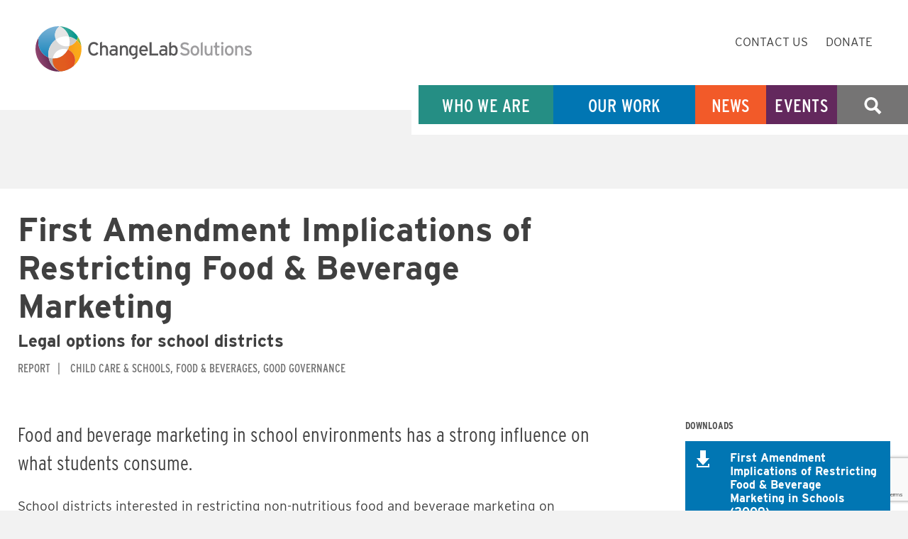

--- FILE ---
content_type: text/html; charset=UTF-8
request_url: https://www.changelabsolutions.org/product/first-amendment-implications-restricting-food-beverage-marketing
body_size: 10642
content:
<!DOCTYPE html>
<html lang="en" dir="ltr" prefix="content: http://purl.org/rss/1.0/modules/content/  dc: http://purl.org/dc/terms/  foaf: http://xmlns.com/foaf/0.1/  og: http://ogp.me/ns#  rdfs: http://www.w3.org/2000/01/rdf-schema#  schema: http://schema.org/  sioc: http://rdfs.org/sioc/ns#  sioct: http://rdfs.org/sioc/types#  skos: http://www.w3.org/2004/02/skos/core#  xsd: http://www.w3.org/2001/XMLSchema# ">
  <head>
    <meta charset="utf-8" />
<meta name="description" content="Legal options for school districts" />
<link rel="canonical" href="https://www.changelabsolutions.org/product/first-amendment-implications-restricting-food-beverage-marketing" />
<meta name="twitter:card" content="summary" />
<meta name="twitter:title" content="First Amendment Implications of Restricting Food &amp; Beverage Marketing" />
<meta name="twitter:site" content="@ChangeLabWorks" />
<meta name="twitter:description" content="Legal options for school districts" />
<meta name="twitter:creator" content="@ChangeLabWorks" />
<meta name="twitter:image" content="https://www.changelabsolutions.org/sites/default/files/ChangeLabSolutions_logo_primary_tag-cmyk-rev-ALL-WHITE-ORB-ONLY-01_2_0.png" />
<meta name="twitter:image:alt" content="ChangeLab Solutions" />
<meta name="Generator" content="Drupal 10 (https://www.drupal.org)" />
<meta name="MobileOptimized" content="width" />
<meta name="HandheldFriendly" content="true" />
<meta name="viewport" content="width=device-width, initial-scale=1.0" />
<link rel="icon" href="/themes/custom/ts_cls8/favicon.ico" type="image/vnd.microsoft.icon" />
<script src="/sites/default/files/google_tag/primary/google_tag.script.js?t7h6e2" defer></script>

    <title>First Amendment Implications of Restricting Food &amp; Beverage Marketing | ChangeLab Solutions</title>
    <link rel="stylesheet" media="all" href="/sites/default/files/css/css_tnuFKKQpAa0x1m19XwjdM8XpvGO8rdvG--lssQnc3cg.css?delta=0&amp;language=en&amp;theme=ts_cls8&amp;include=eJxLTiwoSc5I1E9KLE7VSc5JLC6uRGHnphYXJ6anFsP4efkpQLn8olQgqyg3MSezKlWnuLK4JDUXoq2kOD45p9hCH0oDANArJEE" />
<link rel="stylesheet" media="all" href="/sites/default/files/css/css_wtzm4wEB7WU6gVkt9ToHujISlag4hLA6Sh42KEfKzQQ.css?delta=1&amp;language=en&amp;theme=ts_cls8&amp;include=eJxLTiwoSc5I1E9KLE7VSc5JLC6uRGHnphYXJ6anFsP4efkpQLn8olQgqyg3MSezKlWnuLK4JDUXoq2kOD45p9hCH0oDANArJEE" />
<link rel="stylesheet" media="all" href="https://use.typekit.net/bin5fjg.css" />
<link rel="stylesheet" media="all" href="/sites/default/files/css/css_oNn-GpHfraANGaZh6rIJMO0SBopAdfpNAGiu5cEnSQA.css?delta=3&amp;language=en&amp;theme=ts_cls8&amp;include=eJxLTiwoSc5I1E9KLE7VSc5JLC6uRGHnphYXJ6anFsP4efkpQLn8olQgqyg3MSezKlWnuLK4JDUXoq2kOD45p9hCH0oDANArJEE" />

    
    <link rel="apple-touch-icon" sizes="180x180" href="/themes/custom/ts_cls8/apple-touch-icon.png">
    <link rel="icon" type="image/png" sizes="32x32" href="/themes/custom/ts_cls8/favicon-32x32.png">
    <link rel="icon" type="image/png" sizes="16x16" href="/themes/custom/ts_cls8/favicon-16x16.png">
    <link rel="manifest" href="/themes/custom/ts_cls8/site.webmanifest">
    <link rel="mask-icon" href="/themes/custom/ts_cls8/safari-pinned-tab.svg" color="#5bbad5">
    <link rel="shortcut icon" href="/themes/custom/ts_cls8/favicon.ico">
    <meta name="msapplication-TileColor" content="#da532c">
    <meta name="msapplication-config" content="/themes/custom/ts_cls8/browserconfig.xml">
    <meta name="theme-color" content="#ffffff">
    <link rel="stylesheet" href="https://use.typekit.net/bin5fjg.css">
            <script>window.dataLayer = window.dataLayer || []; window.dataLayer.push([{"title":"First Amendment Implications of Restricting Food \u0026 Beverage Marketing","resource_type":"Report","content_type":"Product","focus_area":"Marketing|Schools","work_area":"Child Care \u0026 Schools|Food \u0026 Beverages|Good Governance","content_grouping":""}][0]);</script>  </head>
  <body class="path-node page-node-type-product">
    <!-- 12-Grid Layout Checker -->
        <!-- END 12-Grid Layout Checker -->
    <a href="#main-content" class="visually-hidden focusable skip-link">
      Skip to main content
    </a>
    <noscript><iframe src="https://www.googletagmanager.com/ns.html?id=GTM-MC8Z6WR" height="0" width="0" style="display:none;visibility:hidden"></iframe></noscript>
      <div class="dialog-off-canvas-main-canvas" data-off-canvas-main-canvas>
    <header>
          <div class="region region-primary-nav" role="banner">
        <div class="mobile-menu menu-with-dropdown container">
            <div class="content-side-padding">
                <div id="mobile-menu-top">
                    <div id="block-ts-cls8-branding" class="block block-system block-system-branding-block">
  
    
              <a href="/" title="Navigate to ChangeLab Solutions">
            <img src="/themes/custom/ts_cls8/logo.svg" alt="ChangeLab Solutions Home" />
        </a>
            
</div>

                    <a class="mobile-menu-toggle" role="button" tabindex="0" aria-label="Open Main Menu">
                        <div class="menu-toggle-wrapper">
                            <span></span>
                        </div>
                    </a>
                </div>
            </div>
            <div id="mobile-menu-bottom" class="header-menu-dropdown">
                <nav role="navigation" aria-labelledby="block-ts-cls8-main-menu-menu" id="block-ts-cls8-main-menu" class="block block-menu navigation menu--main">
            
  <h2 class="visually-hidden" id="block-ts-cls8-main-menu-menu">Main navigation</h2>
  

        
        <ul class="menu">
                                    <li class="who-we-are menu-item menu-item--collapsed">
                <a href="/who-we-are" aria-label="Who We Are" title="Who We Are" data-drupal-link-system-path="node/5988">Who We Are</a>
                            </li>
                                <li class="our-work menu-item menu-item--collapsed">
                <a href="/our-work" aria-label="Our Work" title="Our Work" data-drupal-link-system-path="node/5987">Our Work</a>
                            </li>
                                <li class="blog menu-item news">
                <a href="/news" aria-label="News" title="News" data-drupal-link-system-path="node/435">News</a>
                            </li>
                                <li class="events menu-item">
                <a href="/events" aria-label="Events" title="Events" data-drupal-link-system-path="node/6247">Events</a>
                            </li>
                                <li class="menu-item search">
                <a href="/search" aria-label="Search" title="Search" data-drupal-link-system-path="search">Search</a>
                            </li>
            </ul>
        


  </nav>

                <nav role="navigation" aria-labelledby="block-secondarynavigation-menu" id="block-secondarynavigation" class="block block-menu navigation menu--secondary-navigation">
            
  <h2 class="visually-hidden" id="block-secondarynavigation-menu">Secondary Navigation</h2>
  

        
              <ul class="menu">
                    <li class="menu-item">
        <a href="/form/contact-us" data-drupal-link-system-path="node/5993">Contact Us</a>
              </li>
                <li class="menu-item">
        <a href="/donate" data-drupal-link-system-path="node/5696">Donate</a>
              </li>
        </ul>
  


  </nav>

            </div>
        </div>
        <div class="desktop-menu">
            <div class=“container”>
                <div class="content-side-padding">
                    <div id="block-ts-cls8-branding" class="block block-system block-system-branding-block">
  
    
              <a href="/" title="Navigate to ChangeLab Solutions">
            <img src="/themes/custom/ts_cls8/logo.svg" alt="ChangeLab Solutions Home" />
        </a>
            
</div>

                    <nav role="navigation" aria-labelledby="block-secondarynavigation-menu" id="block-secondarynavigation" class="block block-menu navigation menu--secondary-navigation">
            
  <h2 class="visually-hidden" id="block-secondarynavigation-menu">Secondary Navigation</h2>
  

        
              <ul class="menu">
                    <li class="menu-item">
        <a href="/form/contact-us" data-drupal-link-system-path="node/5993">Contact Us</a>
              </li>
                <li class="menu-item">
        <a href="/donate" data-drupal-link-system-path="node/5696">Donate</a>
              </li>
        </ul>
  


  </nav>

                </div>
                <div class="desktop-main-menu" role="navigation">
                    <nav role="navigation" aria-labelledby="block-ts-cls8-main-menu-menu" id="block-ts-cls8-main-menu" class="block block-menu navigation menu--main">
            
  <h2 class="visually-hidden" id="block-ts-cls8-main-menu-menu">Main navigation</h2>
  

        
        <ul class="menu">
                                    <li class="who-we-are menu-item menu-item--collapsed">
                <a href="/who-we-are" aria-label="Who We Are" title="Who We Are" data-drupal-link-system-path="node/5988">Who We Are</a>
                            </li>
                                <li class="our-work menu-item menu-item--collapsed">
                <a href="/our-work" aria-label="Our Work" title="Our Work" data-drupal-link-system-path="node/5987">Our Work</a>
                            </li>
                                <li class="blog menu-item news">
                <a href="/news" aria-label="News" title="News" data-drupal-link-system-path="node/435">News</a>
                            </li>
                                <li class="events menu-item">
                <a href="/events" aria-label="Events" title="Events" data-drupal-link-system-path="node/6247">Events</a>
                            </li>
                                <li class="menu-item search">
                <a href="/search" aria-label="Search" title="Search" data-drupal-link-system-path="search">Search</a>
                            </li>
            </ul>
        


  </nav>

                </div>
            </div>
        </div>
    </div>

  
  </header>
      <div class="region region-content" id="main-content" role="main">
        <div data-drupal-messages-fallback class="hidden"></div><div class="pitchwall-form block block-cls8-common block-pitchwall-block" data-drupal-selector="pitchwall-form" id="block-pitchwallblock">
  
    
      <form action="/product/first-amendment-implications-restricting-food-beverage-marketing" method="post" id="pitchwall-form" accept-charset="UTF-8">
  <div class="pitchwall-main pitchwall-window js-form-wrapper form-wrapper" data-drupal-selector="edit-main" id="edit-main"><span class="close" aria-label="Close" role="button" tabindex="0">×</span><h3>To read this document, <strong>sign up for free access to our entire library</strong></h3><p>By joining the ChangeLab Solutions community, you'll get access to all our law &amp; policy resources. And we'll notify you when we release a new tool related to your sector or area of interest.</p><div class="js-form-item form-item js-form-type-textfield form-type-textfield js-form-item-pitchwall-main-name form-item-pitchwall-main-name">
      <label for="edit-pitchwall-main-name">First and Last Name</label>
        <input placeholder="First and Last Name" data-drupal-selector="edit-pitchwall-main-name" type="text" id="edit-pitchwall-main-name" name="pitchwall_main_name" value="" size="64" maxlength="256" class="form-text" />

        </div>
<div class="js-form-item form-item js-form-type-textfield form-type-textfield js-form-item-pitchwall-main-organization form-item-pitchwall-main-organization">
      <label for="edit-pitchwall-main-organization">Organization</label>
        <input placeholder="Organization" data-drupal-selector="edit-pitchwall-main-organization" type="text" id="edit-pitchwall-main-organization" name="pitchwall_main_organization" value="" size="64" maxlength="256" class="form-text" />

        </div>
<div class="js-form-item form-item js-form-type-select form-type-select js-form-item-pitchwall-main-sector form-item-pitchwall-main-sector">
      <label for="edit-pitchwall-main-sector">Organization Type</label>
        <select data-drupal-selector="edit-pitchwall-main-sector" id="edit-pitchwall-main-sector" name="pitchwall_main_sector" class="form-select"><option value="business">Business</option><option value="education">Education</option><option value="government">Government</option><option value="health_care">Health Care</option><option value="individual">Individual</option><option value="local_health_department">Local Health Department</option><option value="nonprofit">Nonprofit</option><option value="philanthropy">Philanthropy</option><option value="state_health_department">State Health Department</option><option value="other">Other</option></select>
        </div>
<div class="js-form-item form-item js-form-type-email form-type-email js-form-item-pitchwall-main-email form-item-pitchwall-main-email">
      <label for="edit-pitchwall-main-email">Email Address</label>
        <input placeholder="Email Address (required)" data-drupal-selector="edit-pitchwall-main-email" type="email" id="edit-pitchwall-main-email" name="pitchwall_main_email" value="" size="64" maxlength="256" class="form-email" />

        </div>
<div class="js-form-item form-item js-form-type-textfield form-type-textfield js-form-item-pitchwall-main-zip form-item-pitchwall-main-zip">
      <label for="edit-pitchwall-main-zip">Zip Code</label>
        <input placeholder="Zip Code" data-drupal-selector="edit-pitchwall-main-zip" type="text" id="edit-pitchwall-main-zip" name="pitchwall_main_zip" value="" size="64" maxlength="256" class="form-text" />

        </div>
<div class="js-form-item form-item js-form-type-textfield form-type-textfield js-form-item-pitchwall-main-page-url form-item-pitchwall-main-page-url form-no-label">
        <input class="hidden form-text" data-drupal-selector="edit-pitchwall-main-page-url" type="text" id="edit-pitchwall-main-page-url" name="pitchwall_main_page_url" value="" size="64" maxlength="256" />

        </div>
<div class="js-form-item form-item js-form-type-textfield form-type-textfield js-form-item-pitchwall-main-page-work-area form-item-pitchwall-main-page-work-area form-no-label">
        <input class="hidden form-text" data-drupal-selector="edit-pitchwall-main-page-work-area" type="text" id="edit-pitchwall-main-page-work-area" name="pitchwall_main_page_work_area" value="" size="64" maxlength="256" />

        </div>
<div class="js-form-item form-item js-form-type-textfield form-type-textfield js-form-item-pitchwall-main-page-file form-item-pitchwall-main-page-file form-no-label">
        <input class="hidden form-text" data-drupal-selector="edit-pitchwall-main-page-file" type="text" id="edit-pitchwall-main-page-file" name="pitchwall_main_page_file" value="" size="64" maxlength="256" />

        </div>
<input data-drupal-selector="edit-pitchwall-main-action-join" type="submit" id="edit-pitchwall-main-action-join" name="op" value="Join and access resources" class="button js-form-submit form-submit" />
<input data-drupal-selector="edit-pitchwall-main-action-skip" type="submit" id="edit-pitchwall-main-action-skip" name="op" value="No thanks, I&#039;ll sign up later" class="button js-form-submit form-submit" />
<input data-drupal-selector="edit-pitchwall-main-action-login" type="submit" id="edit-pitchwall-main-action-login" name="op" value="I&#039;ve already registered" class="button js-form-submit form-submit" />
</div>
<div class="pitchwall-login pitchwall-window js-form-wrapper form-wrapper" data-drupal-selector="edit-login" id="edit-login"><span class="close" aria-label="Close" role="button" tabindex="0">×</span><p>To access this document, please enter the email you registered with</p><div class="js-form-item form-item js-form-type-email form-type-email js-form-item-pitchwall-login-email form-item-pitchwall-login-email">
      <label for="edit-pitchwall-login-email">Email Address</label>
        <input placeholder="Email Address" data-drupal-selector="edit-pitchwall-login-email" type="email" id="edit-pitchwall-login-email" name="pitchwall_login_email" value="" size="64" maxlength="256" class="form-email" />

        </div>
<input data-drupal-selector="edit-pitchwall-login-action-continue" type="submit" id="edit-pitchwall-login-action-continue" name="op" value="Continue to resources" class="button js-form-submit form-submit" />
<input data-drupal-selector="edit-pitchwall-login-action-skip" type="submit" id="edit-pitchwall-login-action-skip" name="op" value="Skip this step" class="button js-form-submit form-submit" />
</div>
<input autocomplete="off" data-drupal-selector="form-dfxawtgdsjxi4ryrrh9ythdamcour4evlqmnkrgr0gi" type="hidden" name="form_build_id" value="form-DfxawTGdsJXI4ryrrh9yTHdAMCouR4eVlqmnkrGr0GI" />
<input data-drupal-selector="edit-pitchwall-form" type="hidden" name="form_id" value="pitchwall_form" />

</form>

  </div>
<div id="block-ts-cls8-content" class="block block-system block-system-main-block">
  
    
      

<article about="/product/first-amendment-implications-restricting-food-beverage-marketing" class="node node--type-product node--view-mode-full">

  
    

  
  <div class="node__content">

    <div class="breadcrumb-outer-wrapper">
      <div class="breadcrumb-inner-wrapper container">
        <div class="breadcrumb-inner content-side-padding">
          <div class="block block-system block-system-breadcrumb-block">
  
    
      
  </div>

        </div>
      </div>
    </div>

    <div class="title-outer grid">
      <div class="title-inner">
        <h1>First Amendment Implications of Restricting Food &amp; Beverage Marketing</h1>
        
            <div class="field field--name-field-subtitle field--type-string field--label-hidden field__item"><h3>Legal options for school districts</h3></div>
      
        <div class="tags-inline">
          
      <div class="field field--name-field-type field--type-entity-reference field--label-hidden field__items">
              <div class="field__item">Report</div>
          </div>
  
          
      <div class="field field--name-field-work-area field--type-entity-reference field--label-hidden field__items">
              <div class="field__item">Child Care &amp; Schools</div>
              <div class="field__item">Food &amp; Beverages</div>
              <div class="field__item">Good Governance</div>
          </div>
  
        </div>
      </div>
    </div>

    <div class="grid">
      <div class="main-wrapper">
        <div class="product-body">
          
            <div class="clearfix text-formatted field field--name-body field--type-text-with-summary field--label-hidden field__item"><p>Food and beverage marketing in school environments has a strong influence on what students consume.&nbsp;</p>

<p>School districts interested in restricting non-nutritious food and beverage marketing on campus may be inhibited not only by monetary and political pressures but also by legal questions related to the First Amendment.</p>

<p>This report demystifies how the First Amendment bears upon efforts to restrict food and beverage marketing in public schools. It includes an explanation of why the First Amendment might be implicated in a school district policy to restrict marketing and explores two actions a school district might take without involving the First Amendment</p></div>
      
        </div>
      </div>

      <div class="secondary-wrapper" role="complementary" aria-labelledby="secondary-title">
        <h2 id="secondary-title">Downloads</h2>

        <div class="product-image">
          
        </div>

        <div class="product-files">
          
      <div class="field field--name-field-files field--type-entity-reference field--label-hidden field__items">
              <div class="field__item"><article class="media media--type-file media--view-mode-download">
  
      <a href="/sites/default/files/First_Amendment-Restrict-Food_FINAL_2009.pdf">
      
            <div class="field field--name-name field--type-string field--label-hidden field__item">First Amendment Implications of Restricting Food &amp; Beverage Marketing in Schools (2009)</div>
      
      
      <div class="field field--name-field-type field--type-entity-reference field--label-hidden field__items">
              <div class="field__item">Report</div>
          </div>
  
    </a>
  </article>
</div>
          </div>
  
        </div>
      </div>
    </div>

          <div class="related-resources-outer container content-side-padding">
        <div class="field-label">
          <h2>Related Resources</h2>
        </div>
        <div class="related-resources">
          
      <div class="field field--name-field-related field--type-entity-reference field--label-hidden field__items">
              <div class="field__item">  
<article about="/product/restricting-food-and-beverage-marketing-schools">

  <div>

    <div class="listing-wrapper">
      
            <div class="field field--name-field-image field--type-entity-reference field--label-hidden field__item"><article class="media media--type-image media--view-mode-listing">
  
      
            <div class="field field--name-field-media-image field--type-image field--label-hidden field__item">  <img loading="lazy" src="/sites/default/files/styles/150x150/public/2019-04/Restricting_Food_and_Beverage_Marketing_in_Schools-FINAL-201705-w400px.jpg?h=17446bbd&amp;itok=gNF7EgPd" width="150" height="150" alt="Restricting Food and Beverage Marketing in Schools Cover" typeof="foaf:Image" class="image-style-_50x150" />


</div>
      
  </article>
</div>
      

      <div class="listing-info">
        <div class="title-block listing-title">
            
            <div class="field field--name-title field--type-string field--label-hidden field__item"><h2><a href="/product/restricting-food-and-beverage-marketing-schools" hreflang="und">Restricting Food and Beverage Marketing in Schools</a></h2></div>
      
          
            <div class="field field--name-field-subtitle field--type-string field--label-hidden field__item">A fact sheet about local school wellness policies</div>
      
        </div>
        
      <div class="field field--name-field-type field--type-entity-reference field--label-hidden field__items">
              <div class="field__item">Fact Sheet</div>
          </div>
  
        
      <div class="field field--name-field-work-area field--type-entity-reference field--label-hidden field__items">
              <div class="field__item">Child Care &amp; Schools</div>
              <div class="field__item">Food &amp; Beverages</div>
          </div>
  
      </div>
    </div>

  </div>


</article>
</div>
              <div class="field__item">  
<article about="/product/food-beverage-marketing-school-wellness-policies">

  <div>

    <div class="listing-wrapper">
      
            <div class="field field--name-field-image field--type-entity-reference field--label-hidden field__item"><article class="media media--type-image media--view-mode-listing">
  
      
            <div class="field field--name-field-media-image field--type-image field--label-hidden field__item">  <img loading="lazy" src="/sites/default/files/styles/150x150/public/2019-04/ModelLocalSchoolWellnessPolicyLanguage_FINAL_201706_w400px.jpg?h=17446bbd&amp;itok=gw2OnW2w" width="150" height="150" alt="Food &amp; Beverage Marketing in School Wellness Policies Cover" typeof="foaf:Image" class="image-style-_50x150" />


</div>
      
  </article>
</div>
      

      <div class="listing-info">
        <div class="title-block listing-title">
            
            <div class="field field--name-title field--type-string field--label-hidden field__item"><h2><a href="/product/food-beverage-marketing-school-wellness-policies" hreflang="und">Food &amp; Beverage Marketing in School Wellness Policies</a></h2></div>
      
          
            <div class="field field--name-field-subtitle field--type-string field--label-hidden field__item">Model policy language for limiting unhealthy marketing to students</div>
      
        </div>
        
      <div class="field field--name-field-type field--type-entity-reference field--label-hidden field__items">
              <div class="field__item">Wellness Policy</div>
          </div>
  
        
      <div class="field field--name-field-work-area field--type-entity-reference field--label-hidden field__items">
              <div class="field__item">Food &amp; Beverages</div>
              <div class="field__item">Child Care &amp; Schools</div>
          </div>
  
      </div>
    </div>

  </div>


</article>
</div>
              <div class="field__item">  
<article about="/product/curbing-marketing-students">

  <div>

    <div class="listing-wrapper">
      
            <div class="field field--name-field-image field--type-entity-reference field--label-hidden field__item"><article class="media media--type-image media--view-mode-listing">
  
      
            <div class="field field--name-field-media-image field--type-image field--label-hidden field__item">  <img loading="lazy" src="/sites/default/files/styles/150x150/public/Screen%20Shot%202017-03-10%20at%2010.24.46%20AM.png?itok=oQ-w31Pn" width="150" height="150" alt="Screen Shot 2017-03-10 at 10.24.46 AM.png" title="Screen Shot 2017-03-10 at 10.24.46 AM.png" typeof="foaf:Image" class="image-style-_50x150" />


</div>
      
  </article>
</div>
      

      <div class="listing-info">
        <div class="title-block listing-title">
            
            <div class="field field--name-title field--type-string field--label-hidden field__item"><h2><a href="/product/curbing-marketing-students" hreflang="und">Curbing Marketing to Students</a></h2></div>
      
          
            <div class="field field--name-field-subtitle field--type-string field--label-hidden field__item">What the final wellness policy rule means</div>
      
        </div>
        
      <div class="field field--name-field-type field--type-entity-reference field--label-hidden field__items">
              <div class="field__item">Webinar</div>
          </div>
  
        
      <div class="field field--name-field-work-area field--type-entity-reference field--label-hidden field__items">
              <div class="field__item">Food &amp; Beverages</div>
          </div>
  
      </div>
    </div>

  </div>


</article>
</div>
              <div class="field__item">  
<article about="/product/model-statute-limiting-food-marketing-schools">

  <div>

    <div class="listing-wrapper">
      
            <div class="field field--name-field-image field--type-entity-reference field--label-hidden field__item"><article class="media media--type-image media--view-mode-listing">
  
      
            <div class="field field--name-field-media-image field--type-image field--label-hidden field__item">  <img loading="lazy" src="/sites/default/files/styles/150x150/public/2019-04/Model-Statute-Advert-School_FINAL-UPDATED_20170901-w400px.jpg?h=17446bbd&amp;itok=odQEX8Ql" width="150" height="150" alt="Model Statute Limiting Food Marketing at Schools Cover" typeof="foaf:Image" class="image-style-_50x150" />


</div>
      
  </article>
</div>
      

      <div class="listing-info">
        <div class="title-block listing-title">
            
            <div class="field field--name-title field--type-string field--label-hidden field__item"><h2><a href="/product/model-statute-limiting-food-marketing-schools" hreflang="und">Model Statute Limiting Food Marketing at Schools</a></h2></div>
      
          
            <div class="field field--name-field-subtitle field--type-string field--label-hidden field__item">A state-level policy to support healthy school food environments</div>
      
        </div>
        
      <div class="field field--name-field-type field--type-entity-reference field--label-hidden field__items">
              <div class="field__item">Model Legal Document</div>
          </div>
  
        
      <div class="field field--name-field-work-area field--type-entity-reference field--label-hidden field__items">
              <div class="field__item">Food &amp; Beverages</div>
          </div>
  
      </div>
    </div>

  </div>


</article>
</div>
              <div class="field__item">  
<article about="/product/targeted-marketing-junk-food-ethnic-minority-youth">

  <div>

    <div class="listing-wrapper">
      

      <div class="listing-info">
        <div class="title-block listing-title">
            
            <div class="field field--name-title field--type-string field--label-hidden field__item"><h2><a href="/product/targeted-marketing-junk-food-ethnic-minority-youth" hreflang="und">Targeted Marketing of Junk Food to Ethnic Minority Youth</a></h2></div>
      
          
            <div class="field field--name-field-subtitle field--type-string field--label-hidden field__item">A report about fighting back with legal advocacy &amp; community engagement</div>
      
        </div>
        
      <div class="field field--name-field-type field--type-entity-reference field--label-hidden field__items">
              <div class="field__item">Report</div>
          </div>
  
        
      <div class="field field--name-field-work-area field--type-entity-reference field--label-hidden field__items">
              <div class="field__item">Food &amp; Beverages</div>
          </div>
  
      </div>
    </div>

  </div>


</article>
</div>
              <div class="field__item">  
<article about="/product/government-action-food-marketing-children">

  <div>

    <div class="listing-wrapper">
      

      <div class="listing-info">
        <div class="title-block listing-title">
            
            <div class="field field--name-title field--type-string field--label-hidden field__item"><h2><a href="/product/government-action-food-marketing-children" hreflang="und">Government Action on Food Marketing to Children</a></h2></div>
      
          
            <div class="field field--name-field-subtitle field--type-string field--label-hidden field__item">First Amendment FAQs: How commercial speech is regulated</div>
      
        </div>
        
      <div class="field field--name-field-type field--type-entity-reference field--label-hidden field__items">
              <div class="field__item">Fact Sheet</div>
          </div>
  
        
      <div class="field field--name-field-work-area field--type-entity-reference field--label-hidden field__items">
              <div class="field__item">Good Governance</div>
              <div class="field__item">Food &amp; Beverages</div>
          </div>
  
      </div>
    </div>

  </div>


</article>
</div>
              <div class="field__item">  
<article about="/food-beverages" typeof="schema:WebPage">

  <div>

    <div class="listing-wrapper">
      
            <div class="field field--name-field-image field--type-entity-reference field--label-hidden field__item"><article class="media media--type-image media--view-mode-listing">
  
      
            <div class="field field--name-field-media-image field--type-image field--label-hidden field__item">  <img loading="lazy" src="/sites/default/files/styles/150x150/public/2019-06/Food%20and%20Beverage%20Hero.png?h=93c36525&amp;itok=TuPmLvjg" width="150" height="150" alt="Food and Beverage BP Hero" typeof="foaf:Image" class="image-style-_50x150" />


</div>
      
            <div class="clearfix text-formatted field field--name-field-credit field--type-text-long field--label-hidden field__item"><p>Black Graphics</p>
</div>
      
  </article>
</div>
      

      <div class="listing-info">
                <div class="title-block listing-title">
            
            <div property="schema:name" class="field field--name-title field--type-string field--label-hidden field__item"><h2><a href="/food-beverages" hreflang="und">Food &amp; Beverages</a></h2></div>
      
          
            <div class="field field--name-field-subtitle field--type-string field--label-hidden field__item">Making the healthy choice the easy choice</div>
      
        </div>
        
      <div class="field field--name-field-type field--type-entity-reference field--label-hidden field__items">
              <div class="field__item">Collection</div>
          </div>
  
        
      <div class="field field--name-field-work-area field--type-entity-reference field--label-hidden field__items">
              <div class="field__item">Food &amp; Beverages</div>
          </div>
  
      </div>
    </div>

  </div>


</article>
</div>
              <div class="field__item">  
<article about="/good-governance" typeof="schema:WebPage">

  <div>

    <div class="listing-wrapper">
      
            <div class="field field--name-field-image field--type-entity-reference field--label-hidden field__item"><article class="media media--type-image media--view-mode-listing">
  
      
            <div class="field field--name-field-media-image field--type-image field--label-hidden field__item">  <img loading="lazy" src="/sites/default/files/styles/150x150/public/2019-06/Good%20Governance%20Hero.png?h=8c42dd20&amp;itok=G1tZj2O-" width="150" height="150" alt="Good Governance BP Hero" typeof="foaf:Image" class="image-style-_50x150" />


</div>
      
            <div class="clearfix text-formatted field field--name-field-credit field--type-text-long field--label-hidden field__item"><p>Black Graphics</p>
</div>
      
  </article>
</div>
      

      <div class="listing-info">
                <div class="title-block listing-title">
            
            <div property="schema:name" class="field field--name-title field--type-string field--label-hidden field__item"><h2><a href="/good-governance" hreflang="und">Good Governance</a></h2></div>
      
          
            <div class="field field--name-field-subtitle field--type-string field--label-hidden field__item">Building health equity into governance</div>
      
        </div>
        
      <div class="field field--name-field-type field--type-entity-reference field--label-hidden field__items">
              <div class="field__item">Collection</div>
          </div>
  
        
      <div class="field field--name-field-work-area field--type-entity-reference field--label-hidden field__items">
              <div class="field__item">Good Governance</div>
          </div>
  
      </div>
    </div>

  </div>


</article>
</div>
          </div>
  
        </div>
      </div>
    </div>
  
</article>

  </div>
<div class="mailchimp-signup-subscribe-form block animated-form-container block-mailchimp-signup block-mailchimp-signup-subscribe-blockbanner" data-drupal-selector="mailchimp-signup-subscribe-block-banner-form" id="block-mailchimpsubscriptionformbanner">
    <div class="container content-side-padding">
        
                    <h2>Get policy solutions and helpful updates delivered to your inbox:</h2>
                
                    <form action="/product/first-amendment-implications-restricting-food-beverage-marketing" method="post" id="mailchimp-signup-subscribe-block-banner-form" accept-charset="UTF-8">
  <div id="mailchimp-newsletter-039df1de1a-mergefields" class="mailchimp-newsletter-mergefields"><div class="js-form-item form-item js-form-type-email form-type-email js-form-item-mergevars-email form-item-mergevars-email">
      <label for="edit-mergevars-email" class="js-form-required form-required">Email Address</label>
        <input autocomplete="email" data-drupal-selector="edit-mergevars-email" type="email" id="edit-mergevars-email" name="mergevars[EMAIL]" value="" size="25" maxlength="254" class="form-email required" required="required" aria-required="true" />

        </div>
<div class="js-form-item form-item js-form-type-textfield form-type-textfield js-form-item-mergevars-fname form-item-mergevars-fname">
      <label for="edit-mergevars-fname">First Name</label>
        <input data-drupal-selector="edit-mergevars-fname" type="text" id="edit-mergevars-fname" name="mergevars[FNAME]" value="" size="25" maxlength="128" class="form-text" />

        </div>
<div class="js-form-item form-item js-form-type-textfield form-type-textfield js-form-item-mergevars-lname form-item-mergevars-lname">
      <label for="edit-mergevars-lname">Last Name</label>
        <input data-drupal-selector="edit-mergevars-lname" type="text" id="edit-mergevars-lname" name="mergevars[LNAME]" value="" size="25" maxlength="128" class="form-text" />

        </div>
</div><input autocomplete="off" data-drupal-selector="form-gkd-8zhdtvlm4fssrcpa8ym4clqstra6plyvvvil-ki" type="hidden" name="form_build_id" value="form-Gkd_8zhDtvLM4FsSRCPa8ym4cLqStra6PLyvVVIL-KI" />
<input data-drupal-selector="edit-mailchimp-signup-subscribe-block-banner-form" type="hidden" name="form_id" value="mailchimp_signup_subscribe_block_banner_form" />


  <input data-drupal-selector="edit-captcha-sid" type="hidden" name="captcha_sid" value="1433133" />
<input data-drupal-selector="edit-captcha-token" type="hidden" name="captcha_token" value="sddI7cPuH4tbh74iT2J5qxNF1BmqPRZsDvCIvEuyJ_Y" />
<input id="recaptcha-v3-token" class="recaptcha-v3-token" data-recaptcha-v3-action="recaptcha_v3" data-recaptcha-v3-site-key="6Le8YmEpAAAAACFywtFW60qzCkfQ5-OQmf6W0zLu" data-drupal-selector="edit-captcha-response" type="hidden" name="captcha_response" value="" />
<input data-drupal-selector="edit-is-recaptcha-v3" type="hidden" name="is_recaptcha_v3" value="1" />
<input data-drupal-selector="edit-captcha-cacheable" type="hidden" name="captcha_cacheable" value="1" />

<div data-drupal-selector="edit-actions" class="form-actions js-form-wrapper form-wrapper" id="edit-actions--2"><input data-drupal-selector="edit-submit" type="submit" id="edit-submit" name="op" value="Subscribe »" class="button js-form-submit form-submit" />
</div>

</form>

            </div>
</div>

    </div>


      <div class="region region-footer" role="contentinfo">
        <div class="grid">
            <nav role="navigation" aria-labelledby="block-whoweare-menu" id="block-whoweare" class="block block-menu navigation menu--who-we-are">
      
  <h2 id="block-whoweare-menu">Who we are</h2>
  

        
              <ul class="menu">
                    <li class="menu-item">
        <a href="/who-we-are" title="ChangeLab Solutions&#039; Mission &amp; Vision" data-drupal-link-system-path="node/5988">Mission &amp; Vision</a>
              </li>
                <li class="menu-item">
        <a href="/who-we-are/staff" title="Meet our staff" data-drupal-link-system-path="node/430">Our Staff</a>
              </li>
                <li class="menu-item">
        <a href="/who-we-are/board-directors" title="Meet our Board" data-drupal-link-system-path="node/431">Our Board</a>
              </li>
                <li class="menu-item">
        <a href="/who-we-are/our-history" data-drupal-link-system-path="node/6038">Our History</a>
              </li>
                <li class="menu-item">
        <a href="/who-we-are/careers" title="Career opportunities at ChangeLab Solutions" data-drupal-link-system-path="node/437">Careers</a>
              </li>
                <li class="menu-item">
        <a href="/requests-proposals" data-drupal-link-system-path="node/5627">Requests for Proposals</a>
              </li>
        </ul>
  


  </nav>
<nav role="navigation" aria-labelledby="block-ourwork-menu" id="block-ourwork" class="block block-menu navigation menu--our-work">
      
  <h2 id="block-ourwork-menu">Our work</h2>
  

        
              <ul class="menu">
                    <li class="menu-item">
        <a href="/our-work" data-drupal-link-system-path="node/5987">Services</a>
              </li>
                <li class="menu-item">
        <a href="/our-work/work-areas" data-drupal-link-system-path="node/6003">Work Areas</a>
              </li>
                <li class="menu-item">
        <a href="/events" data-drupal-link-system-path="node/6247">Events</a>
              </li>
                <li class="menu-item">
        <a href="/news" data-drupal-link-system-path="node/435">News</a>
              </li>
                <li class="menu-item">
        <a href="/success-stories" data-drupal-link-system-path="node/6155">Success Stories</a>
              </li>
        </ul>
  


  </nav>
<nav role="navigation" aria-labelledby="block-supportus-menu" id="block-supportus" class="block block-menu navigation menu--support-us">
      
  <h2 id="block-supportus-menu">Support change</h2>
  

        
              <ul class="menu">
                    <li class="menu-item">
        <a href="/donate" data-drupal-link-system-path="node/5696">Donate</a>
              </li>
                <li class="menu-item">
        <a href="/support-us/cy-pres" data-drupal-link-system-path="node/6061">Cy Pres</a>
              </li>
                <li class="menu-item">
        <a href="/funders-partners" data-drupal-link-system-path="node/432">Funders &amp; Partners</a>
              </li>
                <li class="menu-item">
        <a href="/corporate-engagement-policy" data-drupal-link-system-path="node/4873">Corporate Engagement</a>
              </li>
                <li class="menu-item">
        <a href="https://www.changelabsolutions.org/form/contact-us">Contact Us</a>
              </li>
        </ul>
  


  </nav>
<nav role="navigation" aria-labelledby="block-connectwithus-menu" id="block-connectwithus" class="block block-menu navigation menu--connect-with-us">
      
  <h2 id="block-connectwithus-menu">Connect with us</h2>
  

        
        <ul class="menu">
                                    <li class="menu-item linkedin">
                <a href="https://www.linkedin.com/company/changelab-solutions" aria-label="LinkedIn" title="LinkedIn"></a>
                            </li>
                                <li class="menu-item facebook">
                <a href="https://www.facebook.com/ChangeLabSolutions" aria-label="Facebook" title="Facebook"></a>
                            </li>
                                <li class="menu-item instagram">
                <a href="https://www.instagram.com/changelabsolutions/?hl=en" aria-label="Instagram" title="Instagram"></a>
                            </li>
                                <li class="menu-item youtube">
                <a href="https://www.youtube.com/user/ChangeLabSolutions" aria-label="YouTube" title="YouTube"></a>
                            </li>
                                <li class="menu-item bluesky">
                <a href="https://bsky.app/profile/changelabsolutions.bsky.social" aria-label="BlueSky" title="BlueSky"></a>
                            </li>
                                <li class="menu-item threads">
                <a href="https://www.threads.net/@changelabsolutions" aria-label="Threads" title="Threads"></a>
                            </li>
                                <li class="menu-item guidestar">
                <a href="https://www.guidestar.org/profile/26-3710746" title="GuideStar" aria-label="GuideStar"></a>
                            </li>
            </ul>
        


  </nav>

        </div>
    </div>


      <div class="region region-legal">
        <div class="grid">
            <div id="block-copyrightblock" class="block block-cls8-common block-copyright-block">
  
    
      <p>Copyright © 2026 ChangeLab Solutions</p>
  </div>
<nav role="navigation" aria-labelledby="block-legal-menu" id="block-legal" class="block block-menu navigation menu--legal">
            
  <h2 class="visually-hidden" id="block-legal-menu">Legal</h2>
  

        
              <ul class="menu">
                    <li class="menu-item">
        <a href="/credited-images" data-drupal-link-system-path="credited-images">Credited Images</a>
              </li>
                <li class="menu-item">
        <a href="/changelab-solutions-privacy-policy" data-drupal-link-system-path="node/438">Privacy</a>
              </li>
                <li class="menu-item">
        <a href="/disclaimer" data-drupal-link-system-path="node/737">Disclaimer</a>
              </li>
        </ul>
  


  </nav>
<div id="block-sitebranding" class="block block-system block-system-branding-block">
  
    
              <a href="/" title="Navigate to ChangeLab Solutions">
            <img src="/themes/custom/ts_cls8/logo.svg" alt="ChangeLab Solutions Home" />
        </a>
            
</div>

        </div>
    </div>


  </div>

    
    <script type="application/json" data-drupal-selector="drupal-settings-json">{"path":{"baseUrl":"\/","pathPrefix":"","currentPath":"node\/3177","currentPathIsAdmin":false,"isFront":false,"currentLanguage":"en"},"pluralDelimiter":"\u0003","suppressDeprecationErrors":true,"ajaxPageState":{"libraries":"eJxVjs0OwjAMg1-oWg678DZVCAGK8jOaAipPz6aCxE629cmyCZdGV4QjBicSjOg7rxyBF45fNj9tLA6ZXNUNlrL2XyiSyCtDscbVUKbb_cG1T2evOoitDqW8OVWmsZqfM_yHFD0a6zjQIm878NUPhLJAmA","theme":"ts_cls8","theme_token":null},"ajaxTrustedUrl":{"form_action_p_pvdeGsVG5zNF_XLGPTvYSKCf43t8qZYSwcfZl2uzM":true,"\/product\/first-amendment-implications-restricting-food-beverage-marketing?ajax_form=1":true},"ajax":{"edit-captcha-response":{"callback":"recaptcha_v3_ajax_callback","event":"change","url":"\/product\/first-amendment-implications-restricting-food-beverage-marketing?ajax_form=1","httpMethod":"POST","dialogType":"ajax","submit":{"_triggering_element_name":"captcha_response"}}},"pitchwallblock":{"id":"pitchwall_block","label":"Pitchwall block","label_display":"0","provider":"cls8_common","title":"Join the ChangeLab Community!","text":"As a Policy Action Partner, you\u0027ll get immediate access to legal documents, policies, and reports, and we\u0027ll notify you when we publish new resources. Joining helps our team continue to build effective tools for change.","placeholder_name":"First and Last Name","placeholder_organization":"Organization","placeholder_role":"Role","placeholder_email":"Email Address","button_join":"Join and Access Documents","button_skip":"No thanks, I\u0027ll skip joining for now.","button_login":"I\u0027ve already registered.","placeholder_zip":"Zip Code","placeholder_sector":"Organization Type","main":{"title":"To read this document, \u003Cstrong\u003Esign up for free access to our entire library\u003C\/strong\u003E","text":"By joining the ChangeLab Solutions community, you\u0027ll get access to all our law \u0026 policy resources. And we\u0027ll notify you when we release a new tool related to your sector or area of interest.","placeholder_name":"First and Last Name","placeholder_organization":"Organization","placeholder_sector":"Organization Type","placeholder_email":"Email Address","placeholder_zip":"Zip Code","button_join":"Join and access resources","button_skip":"No thanks, I\u0027ll sign up later","button_login":"I\u0027ve already registered"},"login":{"text":"To access this document, please enter the email you registered with","button_continue":"Continue to resources","button_skip":"Skip this step"}},"user":{"uid":0,"permissionsHash":"5ada1b31fbf1d2f94265af776915154ffa6eab9487191fd1556ef6ad79bb27cd"}}</script>
<script src="https://www.google.com/recaptcha/api.js?render=6Le8YmEpAAAAACFywtFW60qzCkfQ5-OQmf6W0zLu" defer async></script>
<script src="/sites/default/files/js/js_yzwJOgnyVCqb9PvckPnZ2jgbAVU2TdyV8F3zBujiEv4.js?scope=footer&amp;delta=1&amp;language=en&amp;theme=ts_cls8&amp;include=eJxLzim2iE_Oz83Nz9MvyCxJzihPzMnRSc4vStXPzCtJLcpLzNHLKixNLarUS8svytUpSk1OLAAqS4wvM9ZH5uiUFMcnAw3Th9IADssiBw"></script>

        </body>
  </html>


--- FILE ---
content_type: text/html; charset=utf-8
request_url: https://www.google.com/recaptcha/api2/anchor?ar=1&k=6Le8YmEpAAAAACFywtFW60qzCkfQ5-OQmf6W0zLu&co=aHR0cHM6Ly93d3cuY2hhbmdlbGFic29sdXRpb25zLm9yZzo0NDM.&hl=en&v=PoyoqOPhxBO7pBk68S4YbpHZ&size=invisible&anchor-ms=20000&execute-ms=30000&cb=2z6xw91h03t9
body_size: 48551
content:
<!DOCTYPE HTML><html dir="ltr" lang="en"><head><meta http-equiv="Content-Type" content="text/html; charset=UTF-8">
<meta http-equiv="X-UA-Compatible" content="IE=edge">
<title>reCAPTCHA</title>
<style type="text/css">
/* cyrillic-ext */
@font-face {
  font-family: 'Roboto';
  font-style: normal;
  font-weight: 400;
  font-stretch: 100%;
  src: url(//fonts.gstatic.com/s/roboto/v48/KFO7CnqEu92Fr1ME7kSn66aGLdTylUAMa3GUBHMdazTgWw.woff2) format('woff2');
  unicode-range: U+0460-052F, U+1C80-1C8A, U+20B4, U+2DE0-2DFF, U+A640-A69F, U+FE2E-FE2F;
}
/* cyrillic */
@font-face {
  font-family: 'Roboto';
  font-style: normal;
  font-weight: 400;
  font-stretch: 100%;
  src: url(//fonts.gstatic.com/s/roboto/v48/KFO7CnqEu92Fr1ME7kSn66aGLdTylUAMa3iUBHMdazTgWw.woff2) format('woff2');
  unicode-range: U+0301, U+0400-045F, U+0490-0491, U+04B0-04B1, U+2116;
}
/* greek-ext */
@font-face {
  font-family: 'Roboto';
  font-style: normal;
  font-weight: 400;
  font-stretch: 100%;
  src: url(//fonts.gstatic.com/s/roboto/v48/KFO7CnqEu92Fr1ME7kSn66aGLdTylUAMa3CUBHMdazTgWw.woff2) format('woff2');
  unicode-range: U+1F00-1FFF;
}
/* greek */
@font-face {
  font-family: 'Roboto';
  font-style: normal;
  font-weight: 400;
  font-stretch: 100%;
  src: url(//fonts.gstatic.com/s/roboto/v48/KFO7CnqEu92Fr1ME7kSn66aGLdTylUAMa3-UBHMdazTgWw.woff2) format('woff2');
  unicode-range: U+0370-0377, U+037A-037F, U+0384-038A, U+038C, U+038E-03A1, U+03A3-03FF;
}
/* math */
@font-face {
  font-family: 'Roboto';
  font-style: normal;
  font-weight: 400;
  font-stretch: 100%;
  src: url(//fonts.gstatic.com/s/roboto/v48/KFO7CnqEu92Fr1ME7kSn66aGLdTylUAMawCUBHMdazTgWw.woff2) format('woff2');
  unicode-range: U+0302-0303, U+0305, U+0307-0308, U+0310, U+0312, U+0315, U+031A, U+0326-0327, U+032C, U+032F-0330, U+0332-0333, U+0338, U+033A, U+0346, U+034D, U+0391-03A1, U+03A3-03A9, U+03B1-03C9, U+03D1, U+03D5-03D6, U+03F0-03F1, U+03F4-03F5, U+2016-2017, U+2034-2038, U+203C, U+2040, U+2043, U+2047, U+2050, U+2057, U+205F, U+2070-2071, U+2074-208E, U+2090-209C, U+20D0-20DC, U+20E1, U+20E5-20EF, U+2100-2112, U+2114-2115, U+2117-2121, U+2123-214F, U+2190, U+2192, U+2194-21AE, U+21B0-21E5, U+21F1-21F2, U+21F4-2211, U+2213-2214, U+2216-22FF, U+2308-230B, U+2310, U+2319, U+231C-2321, U+2336-237A, U+237C, U+2395, U+239B-23B7, U+23D0, U+23DC-23E1, U+2474-2475, U+25AF, U+25B3, U+25B7, U+25BD, U+25C1, U+25CA, U+25CC, U+25FB, U+266D-266F, U+27C0-27FF, U+2900-2AFF, U+2B0E-2B11, U+2B30-2B4C, U+2BFE, U+3030, U+FF5B, U+FF5D, U+1D400-1D7FF, U+1EE00-1EEFF;
}
/* symbols */
@font-face {
  font-family: 'Roboto';
  font-style: normal;
  font-weight: 400;
  font-stretch: 100%;
  src: url(//fonts.gstatic.com/s/roboto/v48/KFO7CnqEu92Fr1ME7kSn66aGLdTylUAMaxKUBHMdazTgWw.woff2) format('woff2');
  unicode-range: U+0001-000C, U+000E-001F, U+007F-009F, U+20DD-20E0, U+20E2-20E4, U+2150-218F, U+2190, U+2192, U+2194-2199, U+21AF, U+21E6-21F0, U+21F3, U+2218-2219, U+2299, U+22C4-22C6, U+2300-243F, U+2440-244A, U+2460-24FF, U+25A0-27BF, U+2800-28FF, U+2921-2922, U+2981, U+29BF, U+29EB, U+2B00-2BFF, U+4DC0-4DFF, U+FFF9-FFFB, U+10140-1018E, U+10190-1019C, U+101A0, U+101D0-101FD, U+102E0-102FB, U+10E60-10E7E, U+1D2C0-1D2D3, U+1D2E0-1D37F, U+1F000-1F0FF, U+1F100-1F1AD, U+1F1E6-1F1FF, U+1F30D-1F30F, U+1F315, U+1F31C, U+1F31E, U+1F320-1F32C, U+1F336, U+1F378, U+1F37D, U+1F382, U+1F393-1F39F, U+1F3A7-1F3A8, U+1F3AC-1F3AF, U+1F3C2, U+1F3C4-1F3C6, U+1F3CA-1F3CE, U+1F3D4-1F3E0, U+1F3ED, U+1F3F1-1F3F3, U+1F3F5-1F3F7, U+1F408, U+1F415, U+1F41F, U+1F426, U+1F43F, U+1F441-1F442, U+1F444, U+1F446-1F449, U+1F44C-1F44E, U+1F453, U+1F46A, U+1F47D, U+1F4A3, U+1F4B0, U+1F4B3, U+1F4B9, U+1F4BB, U+1F4BF, U+1F4C8-1F4CB, U+1F4D6, U+1F4DA, U+1F4DF, U+1F4E3-1F4E6, U+1F4EA-1F4ED, U+1F4F7, U+1F4F9-1F4FB, U+1F4FD-1F4FE, U+1F503, U+1F507-1F50B, U+1F50D, U+1F512-1F513, U+1F53E-1F54A, U+1F54F-1F5FA, U+1F610, U+1F650-1F67F, U+1F687, U+1F68D, U+1F691, U+1F694, U+1F698, U+1F6AD, U+1F6B2, U+1F6B9-1F6BA, U+1F6BC, U+1F6C6-1F6CF, U+1F6D3-1F6D7, U+1F6E0-1F6EA, U+1F6F0-1F6F3, U+1F6F7-1F6FC, U+1F700-1F7FF, U+1F800-1F80B, U+1F810-1F847, U+1F850-1F859, U+1F860-1F887, U+1F890-1F8AD, U+1F8B0-1F8BB, U+1F8C0-1F8C1, U+1F900-1F90B, U+1F93B, U+1F946, U+1F984, U+1F996, U+1F9E9, U+1FA00-1FA6F, U+1FA70-1FA7C, U+1FA80-1FA89, U+1FA8F-1FAC6, U+1FACE-1FADC, U+1FADF-1FAE9, U+1FAF0-1FAF8, U+1FB00-1FBFF;
}
/* vietnamese */
@font-face {
  font-family: 'Roboto';
  font-style: normal;
  font-weight: 400;
  font-stretch: 100%;
  src: url(//fonts.gstatic.com/s/roboto/v48/KFO7CnqEu92Fr1ME7kSn66aGLdTylUAMa3OUBHMdazTgWw.woff2) format('woff2');
  unicode-range: U+0102-0103, U+0110-0111, U+0128-0129, U+0168-0169, U+01A0-01A1, U+01AF-01B0, U+0300-0301, U+0303-0304, U+0308-0309, U+0323, U+0329, U+1EA0-1EF9, U+20AB;
}
/* latin-ext */
@font-face {
  font-family: 'Roboto';
  font-style: normal;
  font-weight: 400;
  font-stretch: 100%;
  src: url(//fonts.gstatic.com/s/roboto/v48/KFO7CnqEu92Fr1ME7kSn66aGLdTylUAMa3KUBHMdazTgWw.woff2) format('woff2');
  unicode-range: U+0100-02BA, U+02BD-02C5, U+02C7-02CC, U+02CE-02D7, U+02DD-02FF, U+0304, U+0308, U+0329, U+1D00-1DBF, U+1E00-1E9F, U+1EF2-1EFF, U+2020, U+20A0-20AB, U+20AD-20C0, U+2113, U+2C60-2C7F, U+A720-A7FF;
}
/* latin */
@font-face {
  font-family: 'Roboto';
  font-style: normal;
  font-weight: 400;
  font-stretch: 100%;
  src: url(//fonts.gstatic.com/s/roboto/v48/KFO7CnqEu92Fr1ME7kSn66aGLdTylUAMa3yUBHMdazQ.woff2) format('woff2');
  unicode-range: U+0000-00FF, U+0131, U+0152-0153, U+02BB-02BC, U+02C6, U+02DA, U+02DC, U+0304, U+0308, U+0329, U+2000-206F, U+20AC, U+2122, U+2191, U+2193, U+2212, U+2215, U+FEFF, U+FFFD;
}
/* cyrillic-ext */
@font-face {
  font-family: 'Roboto';
  font-style: normal;
  font-weight: 500;
  font-stretch: 100%;
  src: url(//fonts.gstatic.com/s/roboto/v48/KFO7CnqEu92Fr1ME7kSn66aGLdTylUAMa3GUBHMdazTgWw.woff2) format('woff2');
  unicode-range: U+0460-052F, U+1C80-1C8A, U+20B4, U+2DE0-2DFF, U+A640-A69F, U+FE2E-FE2F;
}
/* cyrillic */
@font-face {
  font-family: 'Roboto';
  font-style: normal;
  font-weight: 500;
  font-stretch: 100%;
  src: url(//fonts.gstatic.com/s/roboto/v48/KFO7CnqEu92Fr1ME7kSn66aGLdTylUAMa3iUBHMdazTgWw.woff2) format('woff2');
  unicode-range: U+0301, U+0400-045F, U+0490-0491, U+04B0-04B1, U+2116;
}
/* greek-ext */
@font-face {
  font-family: 'Roboto';
  font-style: normal;
  font-weight: 500;
  font-stretch: 100%;
  src: url(//fonts.gstatic.com/s/roboto/v48/KFO7CnqEu92Fr1ME7kSn66aGLdTylUAMa3CUBHMdazTgWw.woff2) format('woff2');
  unicode-range: U+1F00-1FFF;
}
/* greek */
@font-face {
  font-family: 'Roboto';
  font-style: normal;
  font-weight: 500;
  font-stretch: 100%;
  src: url(//fonts.gstatic.com/s/roboto/v48/KFO7CnqEu92Fr1ME7kSn66aGLdTylUAMa3-UBHMdazTgWw.woff2) format('woff2');
  unicode-range: U+0370-0377, U+037A-037F, U+0384-038A, U+038C, U+038E-03A1, U+03A3-03FF;
}
/* math */
@font-face {
  font-family: 'Roboto';
  font-style: normal;
  font-weight: 500;
  font-stretch: 100%;
  src: url(//fonts.gstatic.com/s/roboto/v48/KFO7CnqEu92Fr1ME7kSn66aGLdTylUAMawCUBHMdazTgWw.woff2) format('woff2');
  unicode-range: U+0302-0303, U+0305, U+0307-0308, U+0310, U+0312, U+0315, U+031A, U+0326-0327, U+032C, U+032F-0330, U+0332-0333, U+0338, U+033A, U+0346, U+034D, U+0391-03A1, U+03A3-03A9, U+03B1-03C9, U+03D1, U+03D5-03D6, U+03F0-03F1, U+03F4-03F5, U+2016-2017, U+2034-2038, U+203C, U+2040, U+2043, U+2047, U+2050, U+2057, U+205F, U+2070-2071, U+2074-208E, U+2090-209C, U+20D0-20DC, U+20E1, U+20E5-20EF, U+2100-2112, U+2114-2115, U+2117-2121, U+2123-214F, U+2190, U+2192, U+2194-21AE, U+21B0-21E5, U+21F1-21F2, U+21F4-2211, U+2213-2214, U+2216-22FF, U+2308-230B, U+2310, U+2319, U+231C-2321, U+2336-237A, U+237C, U+2395, U+239B-23B7, U+23D0, U+23DC-23E1, U+2474-2475, U+25AF, U+25B3, U+25B7, U+25BD, U+25C1, U+25CA, U+25CC, U+25FB, U+266D-266F, U+27C0-27FF, U+2900-2AFF, U+2B0E-2B11, U+2B30-2B4C, U+2BFE, U+3030, U+FF5B, U+FF5D, U+1D400-1D7FF, U+1EE00-1EEFF;
}
/* symbols */
@font-face {
  font-family: 'Roboto';
  font-style: normal;
  font-weight: 500;
  font-stretch: 100%;
  src: url(//fonts.gstatic.com/s/roboto/v48/KFO7CnqEu92Fr1ME7kSn66aGLdTylUAMaxKUBHMdazTgWw.woff2) format('woff2');
  unicode-range: U+0001-000C, U+000E-001F, U+007F-009F, U+20DD-20E0, U+20E2-20E4, U+2150-218F, U+2190, U+2192, U+2194-2199, U+21AF, U+21E6-21F0, U+21F3, U+2218-2219, U+2299, U+22C4-22C6, U+2300-243F, U+2440-244A, U+2460-24FF, U+25A0-27BF, U+2800-28FF, U+2921-2922, U+2981, U+29BF, U+29EB, U+2B00-2BFF, U+4DC0-4DFF, U+FFF9-FFFB, U+10140-1018E, U+10190-1019C, U+101A0, U+101D0-101FD, U+102E0-102FB, U+10E60-10E7E, U+1D2C0-1D2D3, U+1D2E0-1D37F, U+1F000-1F0FF, U+1F100-1F1AD, U+1F1E6-1F1FF, U+1F30D-1F30F, U+1F315, U+1F31C, U+1F31E, U+1F320-1F32C, U+1F336, U+1F378, U+1F37D, U+1F382, U+1F393-1F39F, U+1F3A7-1F3A8, U+1F3AC-1F3AF, U+1F3C2, U+1F3C4-1F3C6, U+1F3CA-1F3CE, U+1F3D4-1F3E0, U+1F3ED, U+1F3F1-1F3F3, U+1F3F5-1F3F7, U+1F408, U+1F415, U+1F41F, U+1F426, U+1F43F, U+1F441-1F442, U+1F444, U+1F446-1F449, U+1F44C-1F44E, U+1F453, U+1F46A, U+1F47D, U+1F4A3, U+1F4B0, U+1F4B3, U+1F4B9, U+1F4BB, U+1F4BF, U+1F4C8-1F4CB, U+1F4D6, U+1F4DA, U+1F4DF, U+1F4E3-1F4E6, U+1F4EA-1F4ED, U+1F4F7, U+1F4F9-1F4FB, U+1F4FD-1F4FE, U+1F503, U+1F507-1F50B, U+1F50D, U+1F512-1F513, U+1F53E-1F54A, U+1F54F-1F5FA, U+1F610, U+1F650-1F67F, U+1F687, U+1F68D, U+1F691, U+1F694, U+1F698, U+1F6AD, U+1F6B2, U+1F6B9-1F6BA, U+1F6BC, U+1F6C6-1F6CF, U+1F6D3-1F6D7, U+1F6E0-1F6EA, U+1F6F0-1F6F3, U+1F6F7-1F6FC, U+1F700-1F7FF, U+1F800-1F80B, U+1F810-1F847, U+1F850-1F859, U+1F860-1F887, U+1F890-1F8AD, U+1F8B0-1F8BB, U+1F8C0-1F8C1, U+1F900-1F90B, U+1F93B, U+1F946, U+1F984, U+1F996, U+1F9E9, U+1FA00-1FA6F, U+1FA70-1FA7C, U+1FA80-1FA89, U+1FA8F-1FAC6, U+1FACE-1FADC, U+1FADF-1FAE9, U+1FAF0-1FAF8, U+1FB00-1FBFF;
}
/* vietnamese */
@font-face {
  font-family: 'Roboto';
  font-style: normal;
  font-weight: 500;
  font-stretch: 100%;
  src: url(//fonts.gstatic.com/s/roboto/v48/KFO7CnqEu92Fr1ME7kSn66aGLdTylUAMa3OUBHMdazTgWw.woff2) format('woff2');
  unicode-range: U+0102-0103, U+0110-0111, U+0128-0129, U+0168-0169, U+01A0-01A1, U+01AF-01B0, U+0300-0301, U+0303-0304, U+0308-0309, U+0323, U+0329, U+1EA0-1EF9, U+20AB;
}
/* latin-ext */
@font-face {
  font-family: 'Roboto';
  font-style: normal;
  font-weight: 500;
  font-stretch: 100%;
  src: url(//fonts.gstatic.com/s/roboto/v48/KFO7CnqEu92Fr1ME7kSn66aGLdTylUAMa3KUBHMdazTgWw.woff2) format('woff2');
  unicode-range: U+0100-02BA, U+02BD-02C5, U+02C7-02CC, U+02CE-02D7, U+02DD-02FF, U+0304, U+0308, U+0329, U+1D00-1DBF, U+1E00-1E9F, U+1EF2-1EFF, U+2020, U+20A0-20AB, U+20AD-20C0, U+2113, U+2C60-2C7F, U+A720-A7FF;
}
/* latin */
@font-face {
  font-family: 'Roboto';
  font-style: normal;
  font-weight: 500;
  font-stretch: 100%;
  src: url(//fonts.gstatic.com/s/roboto/v48/KFO7CnqEu92Fr1ME7kSn66aGLdTylUAMa3yUBHMdazQ.woff2) format('woff2');
  unicode-range: U+0000-00FF, U+0131, U+0152-0153, U+02BB-02BC, U+02C6, U+02DA, U+02DC, U+0304, U+0308, U+0329, U+2000-206F, U+20AC, U+2122, U+2191, U+2193, U+2212, U+2215, U+FEFF, U+FFFD;
}
/* cyrillic-ext */
@font-face {
  font-family: 'Roboto';
  font-style: normal;
  font-weight: 900;
  font-stretch: 100%;
  src: url(//fonts.gstatic.com/s/roboto/v48/KFO7CnqEu92Fr1ME7kSn66aGLdTylUAMa3GUBHMdazTgWw.woff2) format('woff2');
  unicode-range: U+0460-052F, U+1C80-1C8A, U+20B4, U+2DE0-2DFF, U+A640-A69F, U+FE2E-FE2F;
}
/* cyrillic */
@font-face {
  font-family: 'Roboto';
  font-style: normal;
  font-weight: 900;
  font-stretch: 100%;
  src: url(//fonts.gstatic.com/s/roboto/v48/KFO7CnqEu92Fr1ME7kSn66aGLdTylUAMa3iUBHMdazTgWw.woff2) format('woff2');
  unicode-range: U+0301, U+0400-045F, U+0490-0491, U+04B0-04B1, U+2116;
}
/* greek-ext */
@font-face {
  font-family: 'Roboto';
  font-style: normal;
  font-weight: 900;
  font-stretch: 100%;
  src: url(//fonts.gstatic.com/s/roboto/v48/KFO7CnqEu92Fr1ME7kSn66aGLdTylUAMa3CUBHMdazTgWw.woff2) format('woff2');
  unicode-range: U+1F00-1FFF;
}
/* greek */
@font-face {
  font-family: 'Roboto';
  font-style: normal;
  font-weight: 900;
  font-stretch: 100%;
  src: url(//fonts.gstatic.com/s/roboto/v48/KFO7CnqEu92Fr1ME7kSn66aGLdTylUAMa3-UBHMdazTgWw.woff2) format('woff2');
  unicode-range: U+0370-0377, U+037A-037F, U+0384-038A, U+038C, U+038E-03A1, U+03A3-03FF;
}
/* math */
@font-face {
  font-family: 'Roboto';
  font-style: normal;
  font-weight: 900;
  font-stretch: 100%;
  src: url(//fonts.gstatic.com/s/roboto/v48/KFO7CnqEu92Fr1ME7kSn66aGLdTylUAMawCUBHMdazTgWw.woff2) format('woff2');
  unicode-range: U+0302-0303, U+0305, U+0307-0308, U+0310, U+0312, U+0315, U+031A, U+0326-0327, U+032C, U+032F-0330, U+0332-0333, U+0338, U+033A, U+0346, U+034D, U+0391-03A1, U+03A3-03A9, U+03B1-03C9, U+03D1, U+03D5-03D6, U+03F0-03F1, U+03F4-03F5, U+2016-2017, U+2034-2038, U+203C, U+2040, U+2043, U+2047, U+2050, U+2057, U+205F, U+2070-2071, U+2074-208E, U+2090-209C, U+20D0-20DC, U+20E1, U+20E5-20EF, U+2100-2112, U+2114-2115, U+2117-2121, U+2123-214F, U+2190, U+2192, U+2194-21AE, U+21B0-21E5, U+21F1-21F2, U+21F4-2211, U+2213-2214, U+2216-22FF, U+2308-230B, U+2310, U+2319, U+231C-2321, U+2336-237A, U+237C, U+2395, U+239B-23B7, U+23D0, U+23DC-23E1, U+2474-2475, U+25AF, U+25B3, U+25B7, U+25BD, U+25C1, U+25CA, U+25CC, U+25FB, U+266D-266F, U+27C0-27FF, U+2900-2AFF, U+2B0E-2B11, U+2B30-2B4C, U+2BFE, U+3030, U+FF5B, U+FF5D, U+1D400-1D7FF, U+1EE00-1EEFF;
}
/* symbols */
@font-face {
  font-family: 'Roboto';
  font-style: normal;
  font-weight: 900;
  font-stretch: 100%;
  src: url(//fonts.gstatic.com/s/roboto/v48/KFO7CnqEu92Fr1ME7kSn66aGLdTylUAMaxKUBHMdazTgWw.woff2) format('woff2');
  unicode-range: U+0001-000C, U+000E-001F, U+007F-009F, U+20DD-20E0, U+20E2-20E4, U+2150-218F, U+2190, U+2192, U+2194-2199, U+21AF, U+21E6-21F0, U+21F3, U+2218-2219, U+2299, U+22C4-22C6, U+2300-243F, U+2440-244A, U+2460-24FF, U+25A0-27BF, U+2800-28FF, U+2921-2922, U+2981, U+29BF, U+29EB, U+2B00-2BFF, U+4DC0-4DFF, U+FFF9-FFFB, U+10140-1018E, U+10190-1019C, U+101A0, U+101D0-101FD, U+102E0-102FB, U+10E60-10E7E, U+1D2C0-1D2D3, U+1D2E0-1D37F, U+1F000-1F0FF, U+1F100-1F1AD, U+1F1E6-1F1FF, U+1F30D-1F30F, U+1F315, U+1F31C, U+1F31E, U+1F320-1F32C, U+1F336, U+1F378, U+1F37D, U+1F382, U+1F393-1F39F, U+1F3A7-1F3A8, U+1F3AC-1F3AF, U+1F3C2, U+1F3C4-1F3C6, U+1F3CA-1F3CE, U+1F3D4-1F3E0, U+1F3ED, U+1F3F1-1F3F3, U+1F3F5-1F3F7, U+1F408, U+1F415, U+1F41F, U+1F426, U+1F43F, U+1F441-1F442, U+1F444, U+1F446-1F449, U+1F44C-1F44E, U+1F453, U+1F46A, U+1F47D, U+1F4A3, U+1F4B0, U+1F4B3, U+1F4B9, U+1F4BB, U+1F4BF, U+1F4C8-1F4CB, U+1F4D6, U+1F4DA, U+1F4DF, U+1F4E3-1F4E6, U+1F4EA-1F4ED, U+1F4F7, U+1F4F9-1F4FB, U+1F4FD-1F4FE, U+1F503, U+1F507-1F50B, U+1F50D, U+1F512-1F513, U+1F53E-1F54A, U+1F54F-1F5FA, U+1F610, U+1F650-1F67F, U+1F687, U+1F68D, U+1F691, U+1F694, U+1F698, U+1F6AD, U+1F6B2, U+1F6B9-1F6BA, U+1F6BC, U+1F6C6-1F6CF, U+1F6D3-1F6D7, U+1F6E0-1F6EA, U+1F6F0-1F6F3, U+1F6F7-1F6FC, U+1F700-1F7FF, U+1F800-1F80B, U+1F810-1F847, U+1F850-1F859, U+1F860-1F887, U+1F890-1F8AD, U+1F8B0-1F8BB, U+1F8C0-1F8C1, U+1F900-1F90B, U+1F93B, U+1F946, U+1F984, U+1F996, U+1F9E9, U+1FA00-1FA6F, U+1FA70-1FA7C, U+1FA80-1FA89, U+1FA8F-1FAC6, U+1FACE-1FADC, U+1FADF-1FAE9, U+1FAF0-1FAF8, U+1FB00-1FBFF;
}
/* vietnamese */
@font-face {
  font-family: 'Roboto';
  font-style: normal;
  font-weight: 900;
  font-stretch: 100%;
  src: url(//fonts.gstatic.com/s/roboto/v48/KFO7CnqEu92Fr1ME7kSn66aGLdTylUAMa3OUBHMdazTgWw.woff2) format('woff2');
  unicode-range: U+0102-0103, U+0110-0111, U+0128-0129, U+0168-0169, U+01A0-01A1, U+01AF-01B0, U+0300-0301, U+0303-0304, U+0308-0309, U+0323, U+0329, U+1EA0-1EF9, U+20AB;
}
/* latin-ext */
@font-face {
  font-family: 'Roboto';
  font-style: normal;
  font-weight: 900;
  font-stretch: 100%;
  src: url(//fonts.gstatic.com/s/roboto/v48/KFO7CnqEu92Fr1ME7kSn66aGLdTylUAMa3KUBHMdazTgWw.woff2) format('woff2');
  unicode-range: U+0100-02BA, U+02BD-02C5, U+02C7-02CC, U+02CE-02D7, U+02DD-02FF, U+0304, U+0308, U+0329, U+1D00-1DBF, U+1E00-1E9F, U+1EF2-1EFF, U+2020, U+20A0-20AB, U+20AD-20C0, U+2113, U+2C60-2C7F, U+A720-A7FF;
}
/* latin */
@font-face {
  font-family: 'Roboto';
  font-style: normal;
  font-weight: 900;
  font-stretch: 100%;
  src: url(//fonts.gstatic.com/s/roboto/v48/KFO7CnqEu92Fr1ME7kSn66aGLdTylUAMa3yUBHMdazQ.woff2) format('woff2');
  unicode-range: U+0000-00FF, U+0131, U+0152-0153, U+02BB-02BC, U+02C6, U+02DA, U+02DC, U+0304, U+0308, U+0329, U+2000-206F, U+20AC, U+2122, U+2191, U+2193, U+2212, U+2215, U+FEFF, U+FFFD;
}

</style>
<link rel="stylesheet" type="text/css" href="https://www.gstatic.com/recaptcha/releases/PoyoqOPhxBO7pBk68S4YbpHZ/styles__ltr.css">
<script nonce="UvbZM8xdy6sNKlzVX1572Q" type="text/javascript">window['__recaptcha_api'] = 'https://www.google.com/recaptcha/api2/';</script>
<script type="text/javascript" src="https://www.gstatic.com/recaptcha/releases/PoyoqOPhxBO7pBk68S4YbpHZ/recaptcha__en.js" nonce="UvbZM8xdy6sNKlzVX1572Q">
      
    </script></head>
<body><div id="rc-anchor-alert" class="rc-anchor-alert"></div>
<input type="hidden" id="recaptcha-token" value="[base64]">
<script type="text/javascript" nonce="UvbZM8xdy6sNKlzVX1572Q">
      recaptcha.anchor.Main.init("[\x22ainput\x22,[\x22bgdata\x22,\x22\x22,\[base64]/[base64]/[base64]/[base64]/[base64]/[base64]/KGcoTywyNTMsTy5PKSxVRyhPLEMpKTpnKE8sMjUzLEMpLE8pKSxsKSksTykpfSxieT1mdW5jdGlvbihDLE8sdSxsKXtmb3IobD0odT1SKEMpLDApO08+MDtPLS0pbD1sPDw4fFooQyk7ZyhDLHUsbCl9LFVHPWZ1bmN0aW9uKEMsTyl7Qy5pLmxlbmd0aD4xMDQ/[base64]/[base64]/[base64]/[base64]/[base64]/[base64]/[base64]\\u003d\x22,\[base64]\\u003d\\u003d\x22,\[base64]/ChMKgwq0ccMOMKsKbwpIZNMKbY8Ocwq3DuT4GwoEQaznDg8KAaMOtDMOtwpBJw6HCp8OAPwZOQ8KiM8OLc8KeMgBYCsKFw6bCpSvDlMOswo9tD8KxGU4qZMOtwqjCgsOmb8OGw4URBMOnw5IMQV/[base64]/DkADCoHtUwo7CoAopHzTDgUp2wq3DqWTCj8KowowITsKawrdEOyvDgRbDvU96LcKsw5s4XcOpCBoGLD5eNgjCgmF+JMO4G8ONwrEDG0MUwr0FwozCpXdjGMOQf8KNbC/DoxNeYsORw53CsMO+PMOpw4Rhw67DiSMKNW00DcOaB3bCp8Oqw7c/J8OwwoMIFHY2w6TDocOkwofDocKYHsKRw6o3X8K8wpjDnBjCksK6DcKQw78tw7nDhgYPcRbChMKbCEZWNcOQDDZMAB7DmxfDtcORw6bDgRQcMT0pOR/CqsOdTsKdZCo7wrY0NMOJw4hUFMOqKcOUwoZMIXllwojDkcOoWj/[base64]/[base64]/[base64]/Cs0/DswPDkQgfTX/[base64]/MGpqw7poGk01woJEWV7DgMKfE1kyTHRtw6fDhEwVT8K4w7VVw4HCiMONTgAyw5zCizJ7w7VlEH7DgRFJDsOgwotyw7jClsKRXMOeTX7Dr1FRw6rCgsKdRQJVw6HCqjUsw7DCswXDssKIw59KPsKDwp5XY8O3IgvDnhJOwoNWwqEUwq/CvBXDnMKvBmTDhDHDnjnDmTTCil90wrglc33CjUTCjn4hJsKow6nDnsK8ISjDjHFUw7vDv8O2wqtxE3zDmsK7bMK2DsOUwqtdJhjCn8K9TjXDgMKTKX5tbsOfw7nCqhvCscKNw7vCpwvCpTI7w73Dm8K8TcKcw5HChMKuw5vCqm3DtSA9LsO0GW/CpnDDt0YjPsK1BR0hw4lmOjtxJcOzwrbCl8KRV8KPw7jDuXExwqwPwoLChjvDosOswrxAwrHDhynDizXDtklea8OIGWjCqB7Dn2DCucOcw7YPw4nCu8OwGAjDghtYw5JsW8K/[base64]/CnznDlMOGwokkDcKsw6LDkGjCosKRV8Krw6o0OMKhwp3Dk1DDiBzCt8KUwp7CpQbDisKSScOowq3CpzcuXMKawrZkYMOsBCp2YcOsw6k3wpJiw77DiVEGwp/DulhLdXULd8KuRAIoDx7Dk1FQXz15FglJSBXDlQ7DsSfDhhLCssKmKzTDow/[base64]/EsKXw5BdSUM2w6cuwozCsjJIS8O/[base64]/w4DDtHHCs8KZw57DvMKVw4DDgMOhw5Jnwr7Drx/[base64]/CksKEA8O/w7bDtMOiw7vCtBPCrGY3wqnCqMO6woM6w684w7zCjsKWw5kQDsK/GMOoGsKOwpTDliAfQGNcw4zDuWwTwrrCkMOCw4h+HMObw5dfw6XDoMK0w4kIwqBsBiNeJsKrw7ZAwqNHUVfDjsK0PBgww4U7Ck3CjsOYw5NLdMKCwrPDmjQ6wpNow6/Cm03DsENow47DhQEcIERjJVh2e8OJwq5RwoluQ8OcwpQAwrlBYjvClMKew7BnwpgnBcOfw67CgzpUwpTCpWbDjCIMH0sSwr0sSsKVX8KwwoALwqwYIcKnwq/CpDzCqG7CsMO/w7HDoMO8YBTCkDTCpXwvwrYawp8eB04Lw7XDh8KMJm5VRcOpw7N3LXMgwpFSESzCs0dWXsO+woIuwqZTOMOibcOsUjYbw63CtwZ8IA82fMO9w7gdaMKiw4XCuEYCwr7CjcOyw4hGw4p4wprCvMK6wpnDjMOmGHXDi8K1wopGw6BowqZmwqk5YMKWNMOiw6c/[base64]/DtsOYw78Bw5UaXHNCV3RWbUcKw4sKwrPDmsKXw5PCiFXDp8Opw6fChnN/[base64]/DmQohMS5fwrLDisOcwo5iw7DDu2bCiCLCnnQ3wqjCikHDmCPCi0Emw7YaP39Zwq7DnyzCsMOjw4PCviXDp8OVKsOoF8Onw4YoO0k5w4tXwpIHTSPDmnbCvF/DiRTCgS/CucKFMcOGw5J2wpfDnl/DjcK3wrNvwofCvsOTC2dXDsOCKcKewrIrwpU5w64WN3vDjTzDsMOuXB7DpcOQa0xuw5VBd8KRw4AXw4t5WFUMwoLDu0zDpCHDn8O0BMODIWnDlHNMUMKOw4TDtMK1wq3Dgh8sPCbDjX/CjcOow73DpQnCiR3CosKsSCLDrkbDmQHChgfCim7CssKcwqw6ZsK5V1/Cm11TCBHCq8KMw4kEwpwLQcOYwohlwrLDrMKHw4Qvw6jDosK6w4LCjlzDphMowoDDiBDCsxovdlttL2MFwopRTMO7wrFxwrxowp3DilfDqXN5Myd9w4jCk8OUPichwoTDvcKdw4nCpcOdOmjCtMKbaBPCri3DhQXDn8OIw47Cmw9awrEFUj9KN8KZIy/Dr0IoeUTDhsKRwpHDvsK/fR7DsMKJw49vCcOKw77Dk8OIw4zChcKTLcOYwrlaw7cTwpHCmMKCw6/Dp8KxwoPCj8KOwrPCtVplJzDCpMO6asOwLGVTwqxFw6LCkcK9w4nClDTDh8OGw57DkV5ydlQHdw/[base64]/DtMODwoI7w57CvMOecMOEwq1ew50DLAPClMKKwoskWQkwwoR6D0XChizChlrCkTkOwqcxVMKTw77DngRgw7xsHUfCsgHCt8KbQFc5w7FQesK/wotpUcK5w5cBOQ3CgVDCsiB+w6rDsMK+w4l/w4BrbVjDusOBw47CrgYQw5fDjTrDg8OLfVxEwoYoNMOWw7MuKMOMYcO2esKlwovDpMKXwpEJY8K9wq4UVCjCsxJQCXXDv1pSfcKqQ8KxFhFow49zwpDCs8OZXcOmwo/DmMOoBMKyasO+B8OmwpLDtDTCvx5cTA99w4/Ch8KqMsKmw6zCg8KPFlsGR39xPsOgbwvDgsOuBkvCsUUBUsKjwpzDhsODwr1He8O4UMKFwqk/[base64]/ChjbDnSzClsOGPElTwo5XwoJ1WcKacD3CiMOXwqvCrwrCuEElw5bDkFvClyPCngZswozDscO+w7sJw7kWf8KpNnvClcKtH8OzwqPDjBcbw5zDgcK/E3MydcOtNkgeVcOkWzDChMKKw4vCrj0RNjcEwoDCosOGw4tywpHDn1DCowJww6rCrCtywrgEahYqSG/CiMKow43CjcKMw7I9Pg7CsGF+wq5pKsOUTsOmwonCtjZWeRzCqz3Dr00Wwr1sw47Dhj5eXDRRKcKkwotEwopawrYOw7bDnzPCpSPCqsK/wo3DkRQFRsKSwrXDkTsvQsO+w5vDtMKTwqrCsUDCs2AHT8OPPcO0C8OUw57CjMKyNQFewoLCoMOZSV0rBsK/[base64]/DtcOhw7PCnC5MwpMuwo3CtU/DoSQzw5rCqsODGcOPAsKHw6JiMsKxwrYzwrPCq8Koc0UgdcOpDMKNw4PDlXQ6w74bwo/[base64]/DlcKzb8KEFsOhSXtMwpDCv8K4wqTDtcKsDyXDqsO4w7V+BcKKw6LCucKWw6ULNiXDkMOJFTQsCjvDssOxwo3CkMKIYhU0esOpRsOTwo0/w5lCcXzDo8KzwrAJwpTCtmzDt2LDlsORTcKsQzw/GcOYwpNLwqjDuB7CjsOvY8KCb0rDlMOmOsOnw7YMXhggIHxkR8OLdVzCscOSasO0w7jDkcOrEsKEw6NqwpXCpcK6w7s/wpIJDMO1bg5Fw7NebMOfw6xBwqAWwq/[base64]/CqcOiw6JYZg/DtUbCl3pSwq8EUcKkQ8OEwr9Hd24nVcKcwpdyf8KAdQfCnD/[base64]/CqsOdVyDDu8K+woXCq0zCihlHw6PCicKZBsKhwozClMOyw75PwoVaJcKDI8K4EcOzwoDCp8KBw7fDiGLChm/Cr8OtCsKjwq3CisOBCsK/wqoPHGHCgk7DvlhKwonDo0x3w5DDmcKUMcOwXcKQLyfCkzfCtcOzMsOGwol2w5TCqMKewovDqgkVO8OMDWzCuHTClUXDnmvDo3ogwqkYE8Kww5PDnMKRwqtJY3nCmFNFEEvDisOlIsKPeDVYw4YLWsO9Q8ONwpHCssO8CQPDiMO/wofDrnRXwr/CvMOlCcODSsOnJz7Cr8OTTMOdcCo+w6Yew6vCo8O1OMOYP8ODwp3DvDbCi0hZw7vDkgHCqjxkwpTDugw4wqVnGkxAw74/w4AKG1HDtU7CsMKew6zCv0XClcKkLMOJOGdHKcKhDMO2woPDrV3CpcOcCcKoKCfCq8K0woHDhsKbJz/Cr8OiV8K9wr1YwqjDlcOPwrXCusOZahbCo0DDl8KCw7UcwqDCnsOwJShUXy5RwrPChRFwJSLDnQY1wqbCssKmwq4kVsOYw5kGw4luwrA6FgvCpMKpw61tM8OXw5A0WsKBwpRZwrjCsiZoF8KMworCiMOzw7oFwqrCugLCjUkAJU1kcE/Cu8KjwpVDdHs1w4zDlMKGw4DCqEvCrcOcYDAkwrrCh0oJMMKzwq/Dt8OnZMOlG8OpwoLDpBVxWXXDlzrDqsOJwrTDuWPClcOBDBDCvsKjwokPd3nCmWnDgg/DlHPCviIuwqvDu1x3Vj8jZMK5ZjA/Z3/CssKhT2MqGsOCGMO9wpgMw7cRYMKLfWorwqnCs8KNOjzDsMKIAcKxw6p7wpEZUgFlwq/CmhTDjBtFw5B3w6YkDsOfw4lMLAvDh8Kafnwcw5jCp8KJw7bCk8O3wpDDvAjDvALDpHnDn0bDtMKscjfCpGY8JsKxw45qw5PClEvDtcOxOWDDnmDDp8O0QcOCO8KFwrPCils8w4cZwpEbA8KpwpdUwpXDvGrDhcKuCmzCtVovZsOQMVvDgw84LkNaYMKowr/CucOEw6BON3/CusKASXtkw64cNXjDrnbCrcKzWcKkXsOBXMKkw7vCv07DsXbCt8Krwrh3w7AjKsKlwq3CqATDolfDl0nDuW3CkyrCuGrDpCBrflfDvWIrOxFRE8KWYynDucOVwrfDhMK+wqNRw7cEw4jDqFPCqHB2dsKnMAguVizCl8ObIUfDocOxwp3Dgy9/[base64]/DhWNAw6bDkGYiScKoRH4mOcOteMKXN3/DlMKLHcKVwozDvsKPZjJJwrsLSFNKwqVTwr/[base64]/DrsKWwpnCmhDCmmFyel1Iw4DDkxDDgApOcsKoc8Opw4s7NcOWw47Co8KyPsOCJVR/Ll4DU8ObdMKXwq5gL2jCm8OPwolxIhkCw4MMUS/Cj3TDnG47w5DDg8KVEyjCjRkuRMKwJsOfw4LDkgA0w49vw6HDnQQ3AsOww5LCmcKRw5XDsMKLwox+OsKqwpoawqnDqRhTcXgNVsKnwqzDrMO0wqXCncOqNWwzZlleA8KawpVIwrVTwqfDpsO3woLCqk0rw61lwoHClsOew6DCpsKkDkMSwrMSGjo/w6vDtANVwrhXwoTDvcKgwr5OO0Y2a8O5w5lIwphSY2JUXsO0w4AZbXU/ZArCoTfDiCAnw5rChkjDicOEC0M7ScKawqvCgiHCkVQsBkfDl8OkwotLwqVYKsOlw5PDjsKjwoTDncOqworCucKLIsOXwrvCmwPCksOUwqYJQMO1PUNKw7/CjMKow5bDmQTDiDINw6DDhHVGw6FAw4nDgMOmC0vDg8Odw6JPwrHCvUc/QwrCuGXDm8Ktw5XCncOmNMKew7g0KcKcw6zCksOqGhTDl0jChUpWw5HDszzCv8KvKBxtA0PCpMOySMOhfCvCugTCp8OzwpElwqDCqCvDllVyw6PDjj/CojjDrMOmfMK1wpTDt3cUKG/[base64]/CgsKkfcKCwrfCol9Hw7DCgnTCosK3cMK/NcOmwqA8FcKYKsKIw70WYMOFw5LDkMKibmouwqt+IsOuwq5dw51mwpDDnQTCg17DtsKWw7vCqsKPwpXCig7Cv8K7w5DDqMOGR8O6V2ghOW5zaWvDoFZ6w4DDvnrDu8OBeg1QfcKnSVDCpSDCvX3DtsO5CMKEbBjCs8OsfQLCi8KAAcOvVxrCmVTDhl/Dtik4L8KgwpFiw47CoMKbw73DmFvCh0RMKCJMa3V4CMOwBzBRwpLDvsOKMXwDDMOXdjhVwqXDs8Kcwo1lw5XDqHvDuD3DhcK/HGLClnUnFXFuKUw5w6kLw43CqEHCqcOxwrnCoVAIw77ChUEWw6nClSsgEBjCnUjDhMKOw7QEw7vCtsOcw5nDrsKjw6x3cikXLsKWCnkzw7bCn8OJL8OsHcOSB8KtwrDCjgIaDsOgWMONwq1Zw6TDnAnDhBXCvsKCw5/[base64]/w7HDlgQLIlZXwqlWaMK7wrkXwrvDjzHDklDDnlBCCQXCucKyw4LDoMOvVDbDhFfCsUDDijDCu8KJRsKSKsOywoNMEMKnw41+dMKowo0wccOLw4tuZFFCQ33CkcOnSUHCgjfCtTXDqznDhWJXBcKyNAQ/w4vDhMKuw69iw6piVMKlBRbCoyHCl8O2w71sQQPCiMOOwq0nVcOfwpLCt8K/b8OUwrjCpggrwpzCkUZgf8OzwpfChMOxJMKwK8OZw7I/[base64]/[base64]/Ci8OFwpLDuMOew7VnFFHDvcK6OwvCjDJeZl5eacOaFcKcX8Oqw5/CkjnDmcOBw4bDvEcFLw98w53Dm8K+AsO2YMKaw7o3wpnCjMKFYcK0wr4iw5XDjRUdFAVdw4LDpX4APcOXw5IiwrDDg8OOahx6CsKyI2/CjGvDtMOhKsOfIV3CicOowqPDrjvCtcKnLDsow6xSRzLCs0EzwoB/K8KYwoBDCcObV2LCn0pZw7oXw6LDmT9Uw59ue8OlWGHDpRDCmVAJLhd3wqkzw4DCl0FYwr1nw75AcTLCsMOqMMOmwr3CsEAGSwA1ETfCpMOyw5TDlMKWw4RTesOjQVBzw5DDrgx6w5vDjcKLCAjDkMK3wpcCAlbCsj5/w7I0w5/CtnI+UsObS25Lw7YoJMKEwqUGwqxMecOVd8Knw4hyUA/Cv13Dr8KNNsK1GMKBHMOBw4jDisKGw5onwpnDnWYPw73DoD7Cm0hPw4E/[base64]/DosKFwptfw4RXw7nDiC96w7TDhg8WwrjDpMKIwpJPw7/CigB+wrzCk1nCvsKKwokFw7EHX8O+PiN6wr7DoDbCoi3Dtl7Dp3LCmMKAIGlfwqgHwp/CsRvCj8Otw54NwpdIAcOPwonDmMK6wpXDvCQmw5/[base64]/[base64]/Cvw7CnAZTwpkTKl/CicOWwoUqw6HDjEVjEMKnPsKQWsKSdQNHP8KzacOYw6hcVkLDoVbCm8KIe20aIkVgw50VO8KiwqVTw4DCtDJiw7fDlS3DgcOdw4rDvBjDkR3DlDpswqLDsBQOHcOVBXLCuT/DrcKmw5QhCRtfw4kNB8OtccKfKVwIcTvDh2HDlcKAKsK/NcOtfC7CusK+f8KAMW7CqlbClsKqMsKPwonDhBpXU18tw4XCjcKVw4jDqcKUw5fCn8K/aQh0w7vDv0PDjcOqw6kgRWTDvcOwbjxDwpTDs8K6w5oGw7LCty50w7RRwqJmRwDDgUIxwq/DkcKqJ8O5w5ZSMlAzEiTCqMKVTlfCrMORPn11woHCh01jw4rDgsO5d8OUw67CqsO1WXwoJsOLw6I1XMOQUVk8ZcOvw7bCl8Oiw7jCrMKgOMKfwpsrB8KcwrrCvC/DgcOySmjDgyY/wqttwr3CsMK/wq12WHzDvsOYBjJjMmF4wrTDr2VWw7HCp8KvVcOHK1J2w7MYAMKkwq3Ct8Oxw7XChcO6QHxZXi0HB0UFwp7DlB1bYsOwwqgYwolNEcKhM8OmEMKnw7zDqsKkE8O5wrfCsMKzw6w+wpcnw4wUdcKybBc8wqDCisOqwrbCm8OKwq/Cu2jCvn3DrsKWwpp8wpHDjMKGUsKAw5txCMOVwqfCjB0zXcKRwpoSwqgywpHDocO8woNsDsO8WMKGwqPCij3Dj0HCiEl+e3g6I37Dh8KKEsOaWFdGKBPDkhdRVwApw6I+TnLDqSs1LwjCtXAkwrRYwr9UOsOlYMOSwqjDg8O5QMK/[base64]/[base64]/DkC7Dg2N7cDXCiG06egwNwpdQWcOwcCABRivDmMKfw693wqF4w7jDpBrDpjzDscO9wpDDt8Kxw4oHA8O0WsOfAGBcMsKSw4nCu2BIGRDDscKHXEXCpcKnw7I3wofCqkjCi1TDpXjCrXvCo8OGV8KcW8OgEcOAOMOpE3g/w58PwrBxRcONAsOeGToYwpXCscKawp3DvBY2wrkEw5LCvcKowp8AcMOewp7CkDTClRjDvsKxw6xtVcK6wqkJw7fDhMKBwr3CuRbCni0fb8O0w4Z9WsKoK8K1bhdzXn5fwpbDq8OubWo3ScODwpwOw5gQw6kXHhIaQncsPMKJTMOnwp/DicKewpnCkDjDi8KCC8O6CcKBL8O0w4fDlMKTw7jCtC/[base64]/CoyoNcyvCiMKCwo7CoWPDsX/[base64]/Dv0VRGMOMwqpuworCu8Oyw41Ew6tOwp/CpUoXfzPCocOQAQRkw6vCpsK8A0B4wrzCnG/ClhwuMRbCvVwWOhrCj0DCqh1sOkPCkcOCw7LCszLChHQWD8O4w79nEsKBwo1xw4XCksKAawRdw7vDtnHCrT/DolHCvCoBTsOVK8OrwrU7w4bDniBbwo3CrMKow7rCui7DsABCL0vCrsOZw7hCF3VUK8Kpw5/Do3/DqBxbZyHDmMKew7rCqMKVW8OOw4vCpzIxw7xGfnEPCX/[base64]/Dh8KGw5bDj1fCsMKdw7zDpS7ChcKpw4XCp8OFWGXCq8KrGcOowqUeYsK+KMOrHMOXP2xPwp0wW8K1MjXDhE/[base64]/DmcOYWMKJw5p2AX3DulzDuSnClg0BwrbCixkZwrnCi8OawqliwohYAnnDtMK+wrUjHnItNcKMwrHDjsOECMOWH8KXwoIya8Ozw7PDncO1FEFfwpXCi3xjLgpcw4rDgsODScOHXy/[base64]/JS4DwoUle1h/wqHDgsKJAcKNwo7DosKgw6cMZ8OrNgBNw4FrAsKBw7g6w6AdTsKQw6QGwoU9w4DDoMOSO1jCgRfDhMOqwqXCmjdQWcO5wrXDnnUwLHPChHAbw5NhDMOLw5wReV/DgcO9WTA0wp5JZcOJw77Ds8K7OcOpRMKOw7XDk8KaaiwQwoY9YMKSbMOvwqrDjEXCpMOmw53DqyU5WcO5CyfCigESw7NKdi9Swq7ChQpDw7bCj8Oxw5FsWMOnwqHCnMK+XMOow4fDjsO7wpnDnjLCijgQdmfDrMK/[base64]/Cljtfwq3Dn8KmwqFqCgfDrxjCrcOBw5tgwo/[base64]/DjndGbmjDlDp1E1EvwpvDg8KxChVUw5trw4dXwrbDiX3Dj8OrF1zDq8Okw6F9wqpCwrg/w4vDiBcBHMOEZMKcwptgw5EdJ8OlTCYEHWfDkAzDqMOWwqXDj2RBw6jCmlbDscK9FmnCp8O0c8O5w7ldLUDCuykxERTDqcKRfMKOwohjw4p6FQVCwovCs8K9DMKswpR6wrTDt8KxXsOcCykCwqB/S8KNwq/DmgjDs8OUMsO7USPCpGJKdcKXwrgMw5nDscO8B2wYNUhNwptSwpQkTMK1w78Tw5bDuVFbw5rCskl/w5LCmVRDFMOow6DDmMOww5LDhCgINVXCh8OdDzNZZ8K/PQ/CvU7Ck8OtXHvCqys/J2PDuD/CscOAwr/DnsOgJWnCkXsMwo7DvngXwqzCusK8wp1nwrrCoyxXRTbDocOCw65TOsObwqvDjHTCo8ObGDjClFZzwonDtsK9wp0LwrM2FsOOLU9fTsKMwo8VaMKDEsKgwpLCr8O0w7rDnRFNM8KVRMKWZTTCo05OwoE3wqgEfcO/wqPCmj3CqX5WasKtVMKDwqkUDDYUAz8KZcKawoPCiBbDpMKpwrvCrgUpAScfaRd3w7siw47DrSl2wqzDjQrCplfDicObCsOcPsOIwqFbSSPDnMKJBxLDgcKawr/DoRPDl3M9woLChCcmwrbDoxDDlMOnw4BkwpbDkcO4w6JDwoVKwosEw6oRC8KwFcOUHGTDpsKkHQUTY8KBw6Aow4XDp07CnDh0w4/Cj8OwwrpnDsOjAyfDq8K3FcO0QDLChGLDuMKfbyYwNzzCgcKEZ2nCgMKDwpfCggzCuhPDhcKTwqkwHD8WO8OkcFYGwoMnw711T8Khw7FOdkXDhsO4w7/[base64]/woXDnQ7DmC/DqsKzwprCncOEw49rw5l6XG3DmHHDvA3DpwjChBzCgcOcZcKnW8OOwoXDj1oFQnLChcOHwqZWw49CZh/ClzEjHyZLw4B9NztDw5oMw4nDosOxwpNyTMKIwplDKQZzRFTCtsKgaMOXVsOBYyYtwoBcL8KOTFcewoQSw6pCw4/CvsO0w4A0UDfCucKrw6zDl15HM3wBZ8OQLzrDjcKowqIEX8KTXkNTNsO5XMOmwq0zBEQZDsOSBFjCqQfCiMKow6jCu8OfZMOJwrYAwqTDusK4PA/CrcKtUsONATZOecOBE3PCjyEew4/[base64]/[base64]/[base64]/W8KtGC/CkA0ww4HCvcKNw5vDs8Ktwo8SJ8OTfw/DtMOAw7Igw5bDtxDCqcOGQsOaOcOcXcKTAmhQw5wUBsOHMWnDqcOBfSfCu2LDhGwub8OFw6wIwqZ7wrl6w68mwrFcw5R/BHIuw51Nw4hxHEXDpcKFA8KqQcKGIMKua8ORZW3Dvys5w4lRfxDCvMK9KH05fcKiQW3CmMO/Q8O3wpjCvsKORwvDt8KBATDCgMKgw4vCv8OowrIsWsKQwrVrMwXCmHXClkfCpcOAf8KyJMKaU2Fxwp7DvCVYwpzCrhZzVsKYw4woWlkkwpvDsMOVAsK1dUsucnnDqMKlw4xZw6zDqUTCrXTCvSvDuFpwwo7DssOXw7UqZcOCw63CgcK8w4U/[base64]/FMKDwrBta8KqccKtInouw43DssKGYsOhDQ8XZcOGX8OZwrrCvicgQC18w69Dw5TCh8KSw6R6F8KABsKEw58dw73DjcOLwr90N8OnIcOwXHrCusKYwq8qw44maX9DcMOiwqZ+w792wqpSZMKLwrEKwplfdcOVZcOtw608w6bCqCTDlsKmwo7DmcKzATwHW8OLax/Cl8K8woBvwpnChMK0DsKewo7Cr8OUwrwnQcKXw5sjQyTDhDYfTMKLw4jDuMK0w7A2RE/DuSTDjMKcel7DnzhrRMKPOT3DgcOdWcOsNMOdwpNqA8Oew47CoMKIwr/DrxFBN1fDsAQNwq9cw5sJY8K9wr3CtsKbw6s/w5HDpzQCw4LDn8K2wrXDt00MwopHwoEJG8Kiw5HCgiDCknjCvMOBXMOIwpzDrcKnKsOSwqzCg8Kmwpw8w79WR3/DtMKfOn1swpLCu8OQwp3DksKUwqx/wpTDtcOkwpcYw6PClMOPwrfCvsOtdUokSDLDnsKKIMKNdALDgykWOHTChwRiw53CnSPCocOMwplhwogeeFpLXsK5w7YBJ1UQwojChjBhw7LDv8ONMBVQwqoBw7/Dk8O6OsOKw4bDumArw4XDs8K9LnbCi8KQw4LDpjEdBw1vw4JRH8KPSA/CtjrDlsKMBcKoIcOCwp/DpQ/Ci8O4SsKUwr3DmcKYPMOrw5F0wrDDrQpebsKBw7NRIgLCvHvDgsKswqbDsMKlwqhowr3CvVxgPsOdw4NWwrlQw6t3w67CkcK8K8KRw4TDq8KIf18cTi/DrEhmKcKCwpIPdHA/VG7DkXPDtcK6w60qPcK/w7VMZcOjw5DDnMKhBsKhw61Ew5hVwpDDsRLCuSPCj8One8K3e8KwwrjDhGtETGQ8wpDCp8OZXcOXwok/MMO+Xm3Cs8KWw7zCohrCk8K5w5XDvMOlKMO0LBJdS8KSAmctwpBTwpnDnwhKwqhmw5wfTAfDgMKrwrpOAMKWwrTCnAxSNcOXw67Dgz3CpQ4sw7MtwrYUEMKnW2A/wq/CtcOMH1Jsw7YBw7bDhWhZw4fCh1UTfDLDqDYORcOqw4HDpGV7V8O5f1QHC8OmPlo6w5LCksKfDzvDgMO4wq7DkhYuwqDCusOrw6A/wqrDoMO7EcKLCwVSwp/CqS3DpEIywonCvy5swpjDk8K7aHAQLcKyLSNJa33Dq8KgfcK0wo7DgMO/[base64]/[base64]/[base64]/[base64]/w5LDpcKrfcKNwrEvw7PDusKiDzYJK8OrEyjCi8Kvwoxlw5pDwogfwrfDuMOyesKOw67CgMKwwrcmfmTDl8Kaw7HCq8KJKRN6w6/Do8KVR1vCrsOJwqHDvMOBw4PCh8Ovwoc4wpXCj8KGa8K3PMO5EhbCilvDl8O/HTTCo8KXw5DDpsOPNBAbPSBdw6x1wqYWw4QSwo8PEUrCinfDsz7CkHgeWsOUERY6wo8owrjDgDPCtsOwwpNoUcKgaiPDnhLCi8K+UXTCrVDCrF8cGsOUVFV2Ql7DuMKDw4Eywo8yTsOuwoLCuzrCmcOgwptywrzCjGfCpTU1YE/CuFVJD8KoH8O8eMORTMO2ZsOGVlfCp8KVYMO4w7fDqsKQHsK3w6dmDlLCh1HDhHvCmcOMw70KJxTCsmrChFAqw4l+w65SwrRESHoNwpUZJcKIw5xjwoovBmHDj8Kfw6nCmsKmwookSTrDhToSE8KxSsObw5VRwqrCj8ObLsOvw7/[base64]/DgD17w5TDsMOHw5nDk0bClcOmd8KUE25VDSgUez1kw4pwWMKKGcOtworCiMO+w6nDuQ/DhsKwEETCgFLDvMOswodxMxNBwr9mw7xzw47CmcO5w7bDocKdJsOpUGJew7VTwrNVwp9Ow6jCnsOYbU/DqMKMejjCvjjDsB3DjMOxwrjDusOjDcKzbsO2w4lqAsKRDMODw70TISXDpT/Dp8Kkw5jDl1kAGsK2w4cWfWITRGMWw7/Cs03CmVsoLHTDkUPCp8KMw7LDm8OEw7LCtmhnwqfDrVrDssOiw7XCvVltw7YbH8Oow4zDlFwuwpLCt8Kfw4ZNw4TDuVTDtAjDlWDCmsOZworCviXDhMOVTsOQXD3Dn8OkQsK/DWBNcMK/[base64]/Dm8O5AsK0e8OVNjbDjMKydhLCp8KGIXQwAsO6w5XDrAHDjHAgBMKBahvCqMKxfCYJYsOXw7XDo8O+LmlFwqLDhj/[base64]/[base64]/CoUnDtxFEJWfDqMOwaWzDrV0ewofDtTDChsKZfsKgKUBXwqDDnFDCnkNHwp/Cj8O0NcKJKMKcwpLDr8OfU2NkBnvCh8OoFzXDmsKDOcKIUsOQaw/CvkNVwq/CgznDmR7DrWRCwqfDkcKCwoPDh1sJZcOdw7ECLykpwr56w5ICEMOww4UBwrcqCVlHwq1JecKGw5fDvMOCw44CF8OPwrHDosKCwrE/NxfCsMKCR8KiMRPDiQNbwqLDtWTDoC1iwqvDlsKoFMOTWRPCrcKJw5YFFsKSwrLDjXErw7Q/[base64]/[base64]/[base64]/Cq2MKb8OSw5Axwrt1wpdTVlPClcOATVUENcKHD0s7wqg7FG/CrMK3wr0ddcOjwpslw4HDpcKXw4Q7w5/CqD/Cl8OXwrAswojDusOKwo5ewpEGXsKcHcOBFxh3woTDscOEw7rDlg3Dh1osw4/DnWdhacOcRGNow6FawrwKMTjDpjNRw41cwr7DlMKMwpnCmShnDcKww73ChMKoGcOGGcO1w60wwprCm8OJI8OpTsO0YMK+d2PCrRsQwqXDpMKWw77DmDzCmMO+w7kwLXPDpFZuw6B+VXjChj/CusOZWVAudMKyK8OUw47CuB1dw5jCnmvDuh7DrcKHwps8aEjCrsKzShB/wogkwqcWw5HCgMKDWCpHwrjCrMKQwqAFU1bDmMO3w4zCuXhxw5fDrcKBNRZFTcO6TcOew6bDkHfDpsO+wpjCj8O/ScO0AcKVAsOLwoPCj2DDvWBww47CqABsDjF8wpw7cWEJwo3CjETDncKsFMO3W8KId8Oqw7TDj8O9YsOPwpnCjMOqSsOXwq/[base64]/[base64]/fcKEw45EbQ3CqMOeQ8KQXcOFPsKvH3dgTBnDvg7DjcOeZcKCX8OOw7TCmzrDiMKPXAgXAG7Co8KyYkwmKXUSE8KSw5/[base64]/DkMKfw4DDsxTCh0XDgcK4wrttw5lFw6ZLwq8swqfDuQtpF8OPZsKyw6rCvHssw4EgwpB4N8OdwrzDjRfCkcKGMsOFUcK0w4rDjHPDpidCwrLCpsKNw6oZwop/wqjCicOTdzPDkUtKPHfCui/DngXCtD14Jx3CtsK9BjlQwrHCqhrDjsOAHsK9OVNQdsOqScK6w6nCpG3CocKBEMKhwqLCh8OSw4h4LAXCt8O2w4YMw6XDrcO3SsKOdMKUwpbDnsOXwpIzO8O9YcKbccOPwqwHw4Z3RUVjfjfCicK/IxrDusOUw7hkw7fCgMOQUmfDgHkjwr/DrC5sMlIjE8K+ZsKxB2xew43DrntRw5bCmiBEBMOXaQfDoMO6wpNiwq1Owo43w4PCocKJwr/Dh2jCg2hBwqF3asOrEWzDm8ONAcOxKyrDpRoAw5XCunvCi8OXwrrCvHlNAFXDosKEw78wdMKJwrEcwp7Dvh3CgSQvw6JGw719woTCvwo4w5QlE8KgbBlien/Dn8ODSi3Cu8OjwphGwpJ/w5HCiMO7w6QXUsOUw4coPS3Dg8Kcw6suwo8BbsOVw5VxcMKnwpPCrFrDiyjCicKdwo1SU24rw7pSXsKlLV0vwptJA8KswobDvVNlNMOdG8K1ecKuG8O0NQ3Di1rDicOyacKiF0lew5RiLAHDu8K3wpYSa8KYPsKDw6TDpR/Cj0zDrxhgVsKZJsKswprDtWLCt35uUibDlEEww4tUwqpnw47Dv33DqcOELiLDtMOewq5HLcKqwqnDoTTCs8KewqNVwpBeWcKCLMOdI8KfXMK3HsKhTUjCq0PCrsO6w7rDoQ3CqiQPwpgILETDssKvw6/Dj8ODbE7DmAzDjMK0w67DjHFtBsK1wpNKwoDDlCLDqcKSw70UwqhsfmbDoE8pYiLDmMORFcOiBsKiw7fDqiwKU8OxwooHwrnCpnwbW8OmwqwewrvDhsKyw4hSwp5ELg1Jw6EcMxfClMKmwr4Ww7XDikA9wpAFSXh5GnjDvVtnwpTCpsKgYMKYe8OtUh/DucKww6XCtMO5w4dewqIYJnnCqWfDrxtdw5bDjCEQdGzDjUU+dCcUwpXDmMKhw6Aqw4nCtcKyV8OHQ8K1ecKTPE9Rw5rDujrCgRnDjATCrx/CqMK9IMKQW3E8XFxNNsO5w4JPw5ViRsKnwqnCqVEiBAs+w73ClT88QWzCpgwfw7TCoQVUUMKwYcKTw4LDn2IQw5gBw4/Ct8O3wprCnQhKwplZw608wrrDsTgBw589I30Owr52T8Osw4jDtAAjwro8e8O4woPCjsKwwr7ChUdvbiIJDzfCisK8embDiRF4d8OdBMObwpcYwoDDk8O7JkV/S8KqbMOSScOFw4gJw7XDlMK9OsKrBcKkw4tBczpzw7h4wrltJmczA3fChsK8bGjDtsK2wpHCvzTDnsKrwpfDlkcNcz4Jw5fDl8KrSDoDw51AbykqIkXDiQQ4w5DCn8OeJx8hWTFSw7nDvDfDngXClsKew4/DjVpLw4Qyw5caNcO1w7fDs2JBwpEFH2tOw54pI8OHORTDuy4gw7ARw4HCkUliJBNBw4swDsOQQ31cLsKOBcKzI01tw6PDpsKQwoh3LE7DkznConvDklVZNQjCli/[base64]/[base64]/Ci8KJYsK+w7ARO8KaHcKQwqUswowvfcKPw5tRwq3CokccUHMFwqfCsHLDpMO0C13CjMKVwpIBwrzCuAfDpj4xw4sIA8K1wpciwp0jPW/CisOzw4t9\x22],null,[\x22conf\x22,null,\x226Le8YmEpAAAAACFywtFW60qzCkfQ5-OQmf6W0zLu\x22,0,null,null,null,1,[21,125,63,73,95,87,41,43,42,83,102,105,109,121],[1017145,971],0,null,null,null,null,0,null,0,null,700,1,null,0,\[base64]/76lBhnEnQkZnOKMAhmv8xEZ\x22,0,0,null,null,1,null,0,0,null,null,null,0],\x22https://www.changelabsolutions.org:443\x22,null,[3,1,1],null,null,null,1,3600,[\x22https://www.google.com/intl/en/policies/privacy/\x22,\x22https://www.google.com/intl/en/policies/terms/\x22],\x22jYtbVx8TwKTzcj5+qkVZnF6ASgPHJEDG8DhYuDD/Zvk\\u003d\x22,1,0,null,1,1769016682999,0,0,[82,135,17,18,246],null,[186],\x22RC-77wPoOfbJQusow\x22,null,null,null,null,null,\x220dAFcWeA4JdDcRs2aDV8t9YVxMczpTaQV8yNB5vcCcSlce9f2bTGY908B3X2qQdf6JNzQI_Yb81uOSK1quZWBybvRruCU0Qo1ODA\x22,1769099483315]");
    </script></body></html>

--- FILE ---
content_type: image/svg+xml
request_url: https://www.changelabsolutions.org/themes/custom/ts_cls8/images/svgs/download-arrow.svg
body_size: -136
content:
<svg width="18px" height="24px" viewBox="0 0 18 24" version="1.1" xmlns="http://www.w3.org/2000/svg" xmlns:xlink="http://www.w3.org/1999/xlink">
    <g id="Page-1" stroke="none" stroke-width="1" fill="none" fill-rule="evenodd">
        <g id="iconmonstr-download-4" fill="#FFFFFF" fill-rule="nonzero">
            <path d="M13,11 L18,11 L9,21 L0,11 L5,11 L5,0 L13,0 L13,11 Z M16,19 L16,22 L2,22 L2,19 L0,19 L0,24 L18,24 L18,19 L16,19 Z" id="Shape"></path>
        </g>
    </g>
</svg>